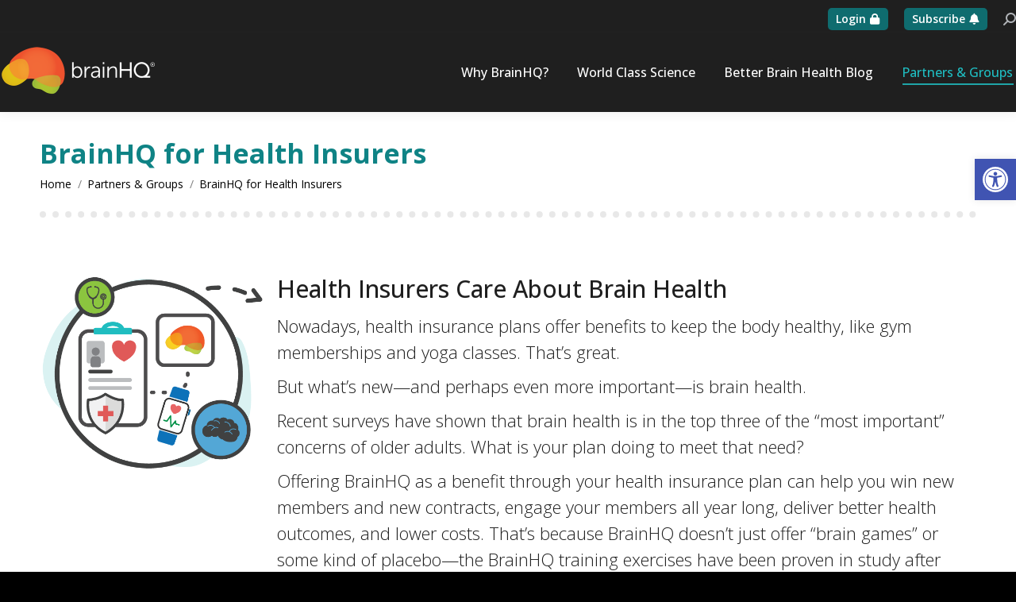

--- FILE ---
content_type: text/html; charset=UTF-8
request_url: https://www.brainhq.com/partners/brainhq-for-health-insurers/
body_size: 28637
content:
<!DOCTYPE html>
<!--[if !(IE 6) | !(IE 7) | !(IE 8)  ]><!-->
<html lang="en-US" class="no-js">
<!--<![endif]-->
<head>
	<meta charset="UTF-8" />
				<meta name="viewport" content="width=device-width, initial-scale=1, maximum-scale=1, user-scalable=0"/>
			<meta name="theme-color" content="#1fbcc0"/>	<link rel="profile" href="https://gmpg.org/xfn/11" />
	<meta name='robots' content='index, follow, max-image-preview:large, max-snippet:-1, max-video-preview:-1' />
	<style>img:is([sizes="auto" i], [sizes^="auto," i]) { contain-intrinsic-size: 3000px 1500px }</style>
	
	<!-- This site is optimized with the Yoast SEO Premium plugin v26.0 (Yoast SEO v26.0) - https://yoast.com/wordpress/plugins/seo/ -->
	<title>BrainHQ for Health Insurers - BrainHQ</title>
	<link rel="canonical" href="https://www.brainhq.com/partners/brainhq-for-health-insurers/" />
	<meta property="og:locale" content="en_US" />
	<meta property="og:type" content="article" />
	<meta property="og:title" content="BrainHQ for Health Insurers" />
	<meta property="og:url" content="https://www.brainhq.com/partners/brainhq-for-health-insurers/" />
	<meta property="og:site_name" content="BrainHQ" />
	<meta property="article:publisher" content="https://www.facebook.com/Brainhq/" />
	<meta property="article:modified_time" content="2025-07-22T19:09:12+00:00" />
	<meta property="og:image" content="https://www.brainhq.com/wp-content/uploads/2023/11/BrainHQ-share.jpg" />
	<meta property="og:image:width" content="1200" />
	<meta property="og:image:height" content="633" />
	<meta property="og:image:type" content="image/jpeg" />
	<meta name="twitter:card" content="summary_large_image" />
	<meta name="twitter:site" content="@brainhq" />
	<meta name="twitter:label1" content="Est. reading time" />
	<meta name="twitter:data1" content="4 minutes" />
	<script type="application/ld+json" class="yoast-schema-graph">{"@context":"https://schema.org","@graph":[{"@type":"WebPage","@id":"https://www.brainhq.com/partners/brainhq-for-health-insurers/","url":"https://www.brainhq.com/partners/brainhq-for-health-insurers/","name":"BrainHQ for Health Insurers - BrainHQ","isPartOf":{"@id":"https://www.brainhq.com/#website"},"datePublished":"2023-10-21T17:26:52+00:00","dateModified":"2025-07-22T19:09:12+00:00","breadcrumb":{"@id":"https://www.brainhq.com/partners/brainhq-for-health-insurers/#breadcrumb"},"inLanguage":"en-US","potentialAction":[{"@type":"ReadAction","target":["https://www.brainhq.com/partners/brainhq-for-health-insurers/"]}]},{"@type":"BreadcrumbList","@id":"https://www.brainhq.com/partners/brainhq-for-health-insurers/#breadcrumb","itemListElement":[{"@type":"ListItem","position":1,"name":"Home","item":"https://www.brainhq.com/"},{"@type":"ListItem","position":2,"name":"Partners &#038; Groups","item":"https://www.brainhq.com/partners/"},{"@type":"ListItem","position":3,"name":"BrainHQ for Health Insurers"}]},{"@type":"WebSite","@id":"https://www.brainhq.com/#website","url":"https://www.brainhq.com/","name":"BrainHQ","description":"","publisher":{"@id":"https://www.brainhq.com/#organization"},"potentialAction":[{"@type":"SearchAction","target":{"@type":"EntryPoint","urlTemplate":"https://www.brainhq.com/?s={search_term_string}"},"query-input":{"@type":"PropertyValueSpecification","valueRequired":true,"valueName":"search_term_string"}}],"inLanguage":"en-US"},{"@type":"Organization","@id":"https://www.brainhq.com/#organization","name":"BrainHQ","url":"https://www.brainhq.com/","logo":{"@type":"ImageObject","inLanguage":"en-US","@id":"https://www.brainhq.com/#/schema/logo/image/","url":"https://www.brainhq.com/wp-content/uploads/2023/11/BrainHQ-share.jpg","contentUrl":"https://www.brainhq.com/wp-content/uploads/2023/11/BrainHQ-share.jpg","width":1200,"height":633,"caption":"BrainHQ"},"image":{"@id":"https://www.brainhq.com/#/schema/logo/image/"},"sameAs":["https://www.facebook.com/Brainhq/","https://x.com/brainhq","https://www.youtube.com/@brainhq","https://pinterest.com/brainhq","https://spoutible.com/brainhq","https://vimeo.com/brainhq"]}]}</script>
	<!-- / Yoast SEO Premium plugin. -->


<link rel='dns-prefetch' href='//www.brainhq.com' />
<link rel='dns-prefetch' href='//cdnjs.cloudflare.com' />
<link rel='dns-prefetch' href='//fonts.googleapis.com' />
<link rel="alternate" type="application/rss+xml" title="BrainHQ &raquo; Feed" href="https://www.brainhq.com/feed/" />
<link rel="alternate" type="application/rss+xml" title="BrainHQ &raquo; Comments Feed" href="https://www.brainhq.com/comments/feed/" />
<script>
window._wpemojiSettings = {"baseUrl":"https:\/\/s.w.org\/images\/core\/emoji\/16.0.1\/72x72\/","ext":".png","svgUrl":"https:\/\/s.w.org\/images\/core\/emoji\/16.0.1\/svg\/","svgExt":".svg","source":{"concatemoji":"https:\/\/www.brainhq.com\/wp-includes\/js\/wp-emoji-release.min.js"}};
/*! This file is auto-generated */
!function(s,n){var o,i,e;function c(e){try{var t={supportTests:e,timestamp:(new Date).valueOf()};sessionStorage.setItem(o,JSON.stringify(t))}catch(e){}}function p(e,t,n){e.clearRect(0,0,e.canvas.width,e.canvas.height),e.fillText(t,0,0);var t=new Uint32Array(e.getImageData(0,0,e.canvas.width,e.canvas.height).data),a=(e.clearRect(0,0,e.canvas.width,e.canvas.height),e.fillText(n,0,0),new Uint32Array(e.getImageData(0,0,e.canvas.width,e.canvas.height).data));return t.every(function(e,t){return e===a[t]})}function u(e,t){e.clearRect(0,0,e.canvas.width,e.canvas.height),e.fillText(t,0,0);for(var n=e.getImageData(16,16,1,1),a=0;a<n.data.length;a++)if(0!==n.data[a])return!1;return!0}function f(e,t,n,a){switch(t){case"flag":return n(e,"\ud83c\udff3\ufe0f\u200d\u26a7\ufe0f","\ud83c\udff3\ufe0f\u200b\u26a7\ufe0f")?!1:!n(e,"\ud83c\udde8\ud83c\uddf6","\ud83c\udde8\u200b\ud83c\uddf6")&&!n(e,"\ud83c\udff4\udb40\udc67\udb40\udc62\udb40\udc65\udb40\udc6e\udb40\udc67\udb40\udc7f","\ud83c\udff4\u200b\udb40\udc67\u200b\udb40\udc62\u200b\udb40\udc65\u200b\udb40\udc6e\u200b\udb40\udc67\u200b\udb40\udc7f");case"emoji":return!a(e,"\ud83e\udedf")}return!1}function g(e,t,n,a){var r="undefined"!=typeof WorkerGlobalScope&&self instanceof WorkerGlobalScope?new OffscreenCanvas(300,150):s.createElement("canvas"),o=r.getContext("2d",{willReadFrequently:!0}),i=(o.textBaseline="top",o.font="600 32px Arial",{});return e.forEach(function(e){i[e]=t(o,e,n,a)}),i}function t(e){var t=s.createElement("script");t.src=e,t.defer=!0,s.head.appendChild(t)}"undefined"!=typeof Promise&&(o="wpEmojiSettingsSupports",i=["flag","emoji"],n.supports={everything:!0,everythingExceptFlag:!0},e=new Promise(function(e){s.addEventListener("DOMContentLoaded",e,{once:!0})}),new Promise(function(t){var n=function(){try{var e=JSON.parse(sessionStorage.getItem(o));if("object"==typeof e&&"number"==typeof e.timestamp&&(new Date).valueOf()<e.timestamp+604800&&"object"==typeof e.supportTests)return e.supportTests}catch(e){}return null}();if(!n){if("undefined"!=typeof Worker&&"undefined"!=typeof OffscreenCanvas&&"undefined"!=typeof URL&&URL.createObjectURL&&"undefined"!=typeof Blob)try{var e="postMessage("+g.toString()+"("+[JSON.stringify(i),f.toString(),p.toString(),u.toString()].join(",")+"));",a=new Blob([e],{type:"text/javascript"}),r=new Worker(URL.createObjectURL(a),{name:"wpTestEmojiSupports"});return void(r.onmessage=function(e){c(n=e.data),r.terminate(),t(n)})}catch(e){}c(n=g(i,f,p,u))}t(n)}).then(function(e){for(var t in e)n.supports[t]=e[t],n.supports.everything=n.supports.everything&&n.supports[t],"flag"!==t&&(n.supports.everythingExceptFlag=n.supports.everythingExceptFlag&&n.supports[t]);n.supports.everythingExceptFlag=n.supports.everythingExceptFlag&&!n.supports.flag,n.DOMReady=!1,n.readyCallback=function(){n.DOMReady=!0}}).then(function(){return e}).then(function(){var e;n.supports.everything||(n.readyCallback(),(e=n.source||{}).concatemoji?t(e.concatemoji):e.wpemoji&&e.twemoji&&(t(e.twemoji),t(e.wpemoji)))}))}((window,document),window._wpemojiSettings);
</script>
<style id='wp-emoji-styles-inline-css'>

	img.wp-smiley, img.emoji {
		display: inline !important;
		border: none !important;
		box-shadow: none !important;
		height: 1em !important;
		width: 1em !important;
		margin: 0 0.07em !important;
		vertical-align: -0.1em !important;
		background: none !important;
		padding: 0 !important;
	}
</style>
<link rel='stylesheet' id='wpzoom-social-icons-block-style-css' href='https://www.brainhq.com/wp-content/plugins/social-icons-widget-by-wpzoom/block/dist/style-wpzoom-social-icons.css' media='all' />
<link rel='stylesheet' id='wbg-selectize-css' href='https://www.brainhq.com/wp-content/plugins/wp-books-gallery-premium/assets/css/selectize.bootstrap3.min.css' media='' />
<link rel='stylesheet' id='wbg-font-awesome-css' href='https://www.brainhq.com/wp-content/plugins/wp-books-gallery-premium/assets/css/fontawesome/css/all.min.css' media='' />
<link rel='stylesheet' id='wbg-izi-modal-css' href='https://www.brainhq.com/wp-content/plugins/wp-books-gallery-premium/assets/css/iziModal.min.css' media='' />
<link rel='stylesheet' id='wbg-slick-css' href='https://www.brainhq.com/wp-content/plugins/wp-books-gallery-premium/assets/css/slick.css' media='' />
<link rel='stylesheet' id='wbg-slick-theme-css' href='https://www.brainhq.com/wp-content/plugins/wp-books-gallery-premium/assets/css/slick-theme.css' media='' />
<link rel='stylesheet' id='wbg-front-css' href='https://www.brainhq.com/wp-content/plugins/wp-books-gallery-premium/assets/css/wbg-front.css' media='' />
<link rel='stylesheet' id='wpos-magnific-style-css' href='https://www.brainhq.com/wp-content/plugins/album-and-image-gallery-plus-lightbox-pro/assets/css/magnific-popup.css' media='all' />
<link rel='stylesheet' id='wpos-ilightbox-style-css' href='https://www.brainhq.com/wp-content/plugins/album-and-image-gallery-plus-lightbox-pro/assets/css/lightbox.css' media='all' />
<link rel='stylesheet' id='wpos-slick-style-css' href='https://www.brainhq.com/wp-content/plugins/album-and-image-gallery-plus-lightbox-pro/assets/css/slick.css' media='all' />
<link rel='stylesheet' id='aigpl-pro-public-css-css' href='https://www.brainhq.com/wp-content/plugins/album-and-image-gallery-plus-lightbox-pro/assets/css/aigpl-pro-public.min.css' media='all' />
<link rel='stylesheet' id='wpspw-pro-public-style-css' href='https://www.brainhq.com/wp-content/plugins/blog-designer-for-post-and-widget-pro/assets/css/wpspw-pro-public.min.css' media='all' />
<link rel='stylesheet' id='go-pricing-styles-css' href='https://www.brainhq.com/wp-content/plugins/go_pricing/assets/css/go_pricing_styles.css' media='all' />
<link rel='stylesheet' id='sr7css-css' href='//www.brainhq.com/wp-content/plugins/revslider/public/css/sr7.css' media='all' />
<link rel='stylesheet' id='wp-vgp-public-style-css' href='https://www.brainhq.com/wp-content/plugins/videogallery-plus-player-pro/assets/css/wp-vgp-public.min.css' media='all' />
<link rel='stylesheet' id='wow-modal-windows-pro-css' href='https://www.brainhq.com/wp-content/plugins/wow-modal-windows-pro/public/assets/css/modal-min.css' media='all' />
<link rel='stylesheet' id='wp-faqp-public-style-css' href='https://www.brainhq.com/wp-content/plugins/wp-faq-pro/assets/css/wp-faqp-public.min.css' media='all' />
<link rel='stylesheet' id='wp-fcasp-public-style-css' href='https://www.brainhq.com/wp-content/plugins/wp-featured-content-and-slider-pro/assets/css/wp-fcasp-public.min.css' media='all' />
<link rel='stylesheet' id='wpos-animate-style-css' href='https://www.brainhq.com/wp-content/plugins/wp-logo-showcase-responsive-slider-pro/assets/css/animate.min.css' media='all' />
<link rel='stylesheet' id='wpls-pro-public-style-css' href='https://www.brainhq.com/wp-content/plugins/wp-logo-showcase-responsive-slider-pro/assets/css/wpls-pro-public.min.css' media='all' />
<link rel='stylesheet' id='wpos-font-awesome-css' href='https://www.brainhq.com/wp-content/plugins/wp-team-showcase-and-slider-pro/assets/css/font-awesome.min.css' media='all' />
<link rel='stylesheet' id='wp-tsasp-public-css-css' href='https://www.brainhq.com/wp-content/plugins/wp-team-showcase-and-slider-pro/assets/css/wp-tsasp-public.min.css' media='all' />
<link rel='stylesheet' id='pojo-a11y-css' href='https://www.brainhq.com/wp-content/plugins/pojo-accessibility/modules/legacy/assets/css/style.min.css' media='all' />
<link rel='stylesheet' id='ea11y-skip-link-css' href='https://www.brainhq.com/wp-content/plugins/pojo-accessibility/assets/build/skip-link.css' media='all' />
<link rel='stylesheet' id='the7-font-css' href='https://www.brainhq.com/wp-content/themes/dt-the7/fonts/icomoon-the7-font/icomoon-the7-font.min.css' media='all' />
<link rel='stylesheet' id='the7-awesome-fonts-css' href='https://www.brainhq.com/wp-content/themes/dt-the7/fonts/FontAwesome/css/all.min.css' media='all' />
<link rel='stylesheet' id='wpzoom-social-icons-socicon-css' href='https://www.brainhq.com/wp-content/plugins/social-icons-widget-by-wpzoom/assets/css/wpzoom-socicon.css' media='all' />
<link rel='stylesheet' id='wpzoom-social-icons-genericons-css' href='https://www.brainhq.com/wp-content/plugins/social-icons-widget-by-wpzoom/assets/css/genericons.css' media='all' />
<link rel='stylesheet' id='wpzoom-social-icons-academicons-css' href='https://www.brainhq.com/wp-content/plugins/social-icons-widget-by-wpzoom/assets/css/academicons.min.css' media='all' />
<link rel='stylesheet' id='wpzoom-social-icons-font-awesome-3-css' href='https://www.brainhq.com/wp-content/plugins/social-icons-widget-by-wpzoom/assets/css/font-awesome-3.min.css' media='all' />
<link rel='stylesheet' id='dashicons-css' href='https://www.brainhq.com/wp-includes/css/dashicons.min.css' media='all' />
<link rel='stylesheet' id='wpzoom-social-icons-styles-css' href='https://www.brainhq.com/wp-content/plugins/social-icons-widget-by-wpzoom/assets/css/wpzoom-social-icons-styles.css' media='all' />
<link rel='stylesheet' id='js_composer_front-css' href='//www.brainhq.com/wp-content/uploads/js_composer/js_composer_front_custom.css' media='all' />
<link rel='stylesheet' id='dt-web-fonts-css' href='https://fonts.googleapis.com/css?family=Roboto:400,500,600,700%7COpen+Sans:300,400,400italic,500,600,600normal,700%7CMontserrat:400,600,700' media='all' />
<link rel='stylesheet' id='dt-main-css' href='https://www.brainhq.com/wp-content/themes/dt-the7/css/main.min.css' media='all' />
<style id='dt-main-inline-css'>
body #load {
  display: block;
  height: 100%;
  overflow: hidden;
  position: fixed;
  width: 100%;
  z-index: 9901;
  opacity: 1;
  visibility: visible;
  transition: all .35s ease-out;
}
.load-wrap {
  width: 100%;
  height: 100%;
  background-position: center center;
  background-repeat: no-repeat;
  text-align: center;
  display: -ms-flexbox;
  display: -ms-flex;
  display: flex;
  -ms-align-items: center;
  -ms-flex-align: center;
  align-items: center;
  -ms-flex-flow: column wrap;
  flex-flow: column wrap;
  -ms-flex-pack: center;
  -ms-justify-content: center;
  justify-content: center;
}
.load-wrap > svg {
  position: absolute;
  top: 50%;
  left: 50%;
  transform: translate(-50%,-50%);
}
#load {
  background: var(--the7-elementor-beautiful-loading-bg,#ffffff);
  --the7-beautiful-spinner-color2: var(--the7-beautiful-spinner-color,#1fbcc0);
}

</style>
<link rel='stylesheet' id='the7-custom-scrollbar-css' href='https://www.brainhq.com/wp-content/themes/dt-the7/lib/custom-scrollbar/custom-scrollbar.min.css' media='all' />
<link rel='stylesheet' id='the7-wpbakery-css' href='https://www.brainhq.com/wp-content/themes/dt-the7/css/wpbakery.min.css' media='all' />
<link rel='stylesheet' id='the7-css-vars-css' href='https://www.brainhq.com/wp-content/uploads/the7-css/css-vars.css' media='all' />
<link rel='stylesheet' id='dt-custom-css' href='https://www.brainhq.com/wp-content/uploads/the7-css/custom.css' media='all' />
<link rel='stylesheet' id='dt-media-css' href='https://www.brainhq.com/wp-content/uploads/the7-css/media.css' media='all' />
<link rel='stylesheet' id='the7-mega-menu-css' href='https://www.brainhq.com/wp-content/uploads/the7-css/mega-menu.css' media='all' />
<link rel='stylesheet' id='the7-elements-css' href='https://www.brainhq.com/wp-content/uploads/the7-css/post-type-dynamic.css' media='all' />
<link rel='stylesheet' id='style-css' href='https://www.brainhq.com/wp-content/themes/dt-the7-child/style.css' media='all' />
<link rel='preload' as='font'  id='wpzoom-social-icons-font-academicons-woff2-css' href='https://www.brainhq.com/wp-content/plugins/social-icons-widget-by-wpzoom/assets/font/academicons.woff2?v=1.9.2' type='font/woff2' crossorigin />
<link rel='preload' as='font'  id='wpzoom-social-icons-font-fontawesome-3-woff2-css' href='https://www.brainhq.com/wp-content/plugins/social-icons-widget-by-wpzoom/assets/font/fontawesome-webfont.woff2?v=4.7.0' type='font/woff2' crossorigin />
<link rel='preload' as='font'  id='wpzoom-social-icons-font-genericons-woff-css' href='https://www.brainhq.com/wp-content/plugins/social-icons-widget-by-wpzoom/assets/font/Genericons.woff' type='font/woff' crossorigin />
<link rel='preload' as='font'  id='wpzoom-social-icons-font-socicon-woff2-css' href='https://www.brainhq.com/wp-content/plugins/social-icons-widget-by-wpzoom/assets/font/socicon.woff2?v=4.5.1' type='font/woff2' crossorigin />
<link rel='stylesheet' id='zotpress.shortcode.min.css-css' href='https://www.brainhq.com/wp-content/plugins/zotpress/css/zotpress.shortcode.min.css' media='all' />
<script src="https://www.brainhq.com/wp-includes/js/jquery/jquery.min.js" id="jquery-core-js"></script>
<script src="https://www.brainhq.com/wp-includes/js/jquery/jquery-migrate.min.js" id="jquery-migrate-js"></script>
<script id="gw-tweenmax-js-before">
var oldGS=window.GreenSockGlobals,oldGSQueue=window._gsQueue,oldGSDefine=window._gsDefine;window._gsDefine=null;delete(window._gsDefine);var gwGS=window.GreenSockGlobals={};
</script>
<script src="https://cdnjs.cloudflare.com/ajax/libs/gsap/1.11.2/TweenMax.min.js" id="gw-tweenmax-js"></script>
<script id="gw-tweenmax-js-after">
try{window.GreenSockGlobals=null;window._gsQueue=null;window._gsDefine=null;delete(window.GreenSockGlobals);delete(window._gsQueue);delete(window._gsDefine);window.GreenSockGlobals=oldGS;window._gsQueue=oldGSQueue;window._gsDefine=oldGSDefine;}catch(e){}
</script>
<script src="//www.brainhq.com/wp-content/plugins/revslider/public/js/libs/tptools.js" id="tp-tools-js" async data-wp-strategy="async"></script>
<script src="//www.brainhq.com/wp-content/plugins/revslider/public/js/sr7.js" id="sr7-js" async data-wp-strategy="async"></script>
<script id="dt-above-fold-js-extra">
var dtLocal = {"themeUrl":"https:\/\/www.brainhq.com\/wp-content\/themes\/dt-the7","passText":"To view this protected post, enter the password below:","moreButtonText":{"loading":"Loading...","loadMore":"Load more"},"postID":"21650","ajaxurl":"https:\/\/www.brainhq.com\/wp-admin\/admin-ajax.php","REST":{"baseUrl":"https:\/\/www.brainhq.com\/wp-json\/the7\/v1","endpoints":{"sendMail":"\/send-mail"}},"contactMessages":{"required":"One or more fields have an error. Please check and try again.","terms":"Please accept the privacy policy.","fillTheCaptchaError":"Please, fill the captcha."},"captchaSiteKey":"","ajaxNonce":"7e895a3fa3","pageData":{"type":"page","template":"page","layout":null},"themeSettings":{"smoothScroll":"off","lazyLoading":false,"desktopHeader":{"height":100},"ToggleCaptionEnabled":"disabled","ToggleCaption":"Navigation","floatingHeader":{"showAfter":94,"showMenu":false,"height":100,"logo":{"showLogo":true,"html":"<img class=\" preload-me\" src=\"https:\/\/www.brainhq.com\/wp-content\/uploads\/2023\/10\/BHQ_logo_right_400.png\" srcset=\"https:\/\/www.brainhq.com\/wp-content\/uploads\/2023\/10\/BHQ_logo_right_400.png 400w\" width=\"200\" height=\"69\"   sizes=\"200px\" alt=\"BrainHQ\" \/>","url":"https:\/\/www.brainhq.com\/"}},"topLine":{"floatingTopLine":{"logo":{"showLogo":false,"html":""}}},"mobileHeader":{"firstSwitchPoint":992,"secondSwitchPoint":778,"firstSwitchPointHeight":100,"secondSwitchPointHeight":100,"mobileToggleCaptionEnabled":"disabled","mobileToggleCaption":"Menu"},"stickyMobileHeaderFirstSwitch":{"logo":{"html":"<img class=\" preload-me\" src=\"https:\/\/www.brainhq.com\/wp-content\/uploads\/2023\/10\/BHQ_logo_right_400.png\" srcset=\"https:\/\/www.brainhq.com\/wp-content\/uploads\/2023\/10\/BHQ_logo_right_400.png 400w\" width=\"200\" height=\"69\"   sizes=\"200px\" alt=\"BrainHQ\" \/>"}},"stickyMobileHeaderSecondSwitch":{"logo":{"html":"<img class=\" preload-me\" src=\"https:\/\/www.brainhq.com\/wp-content\/uploads\/2023\/10\/BHQ_logo_right_400.png\" srcset=\"https:\/\/www.brainhq.com\/wp-content\/uploads\/2023\/10\/BHQ_logo_right_400.png 400w\" width=\"200\" height=\"69\"   sizes=\"200px\" alt=\"BrainHQ\" \/>"}},"sidebar":{"switchPoint":992},"boxedWidth":"1280px"},"VCMobileScreenWidth":"768"};
var dtShare = {"shareButtonText":{"facebook":"Share on Facebook","twitter":"Share on X","pinterest":"Pin it","linkedin":"Share on Linkedin","whatsapp":"Share on Whatsapp"},"overlayOpacity":"85"};
</script>
<script src="https://www.brainhq.com/wp-content/themes/dt-the7/js/above-the-fold.min.js" id="dt-above-fold-js"></script>
<script id="whp3932front.js2964-js-extra">
var whp_local_data = {"add_url":"https:\/\/www.brainhq.com\/wp-admin\/post-new.php?post_type=event","ajaxurl":"https:\/\/www.brainhq.com\/wp-admin\/admin-ajax.php"};
</script>
<script src="https://www.brainhq.com/wp-content/plugins/wp-security-hardening/modules/js/front.js" id="whp3932front.js2964-js"></script>
<script></script><link rel="https://api.w.org/" href="https://www.brainhq.com/wp-json/" /><link rel="alternate" title="JSON" type="application/json" href="https://www.brainhq.com/wp-json/wp/v2/pages/21650" /><link rel="EditURI" type="application/rsd+xml" title="RSD" href="https://www.brainhq.com/xmlrpc.php?rsd" />

<link rel='shortlink' href='https://www.brainhq.com/?p=21650' />
<link rel="alternate" title="oEmbed (JSON)" type="application/json+oembed" href="https://www.brainhq.com/wp-json/oembed/1.0/embed?url=https%3A%2F%2Fwww.brainhq.com%2Fpartners%2Fbrainhq-for-health-insurers%2F" />
<link rel="alternate" title="oEmbed (XML)" type="text/xml+oembed" href="https://www.brainhq.com/wp-json/oembed/1.0/embed?url=https%3A%2F%2Fwww.brainhq.com%2Fpartners%2Fbrainhq-for-health-insurers%2F&#038;format=xml" />
<style type="text/css">
#pojo-a11y-toolbar .pojo-a11y-toolbar-toggle a{ background-color: #4054b2;	color: #ffffff;}
#pojo-a11y-toolbar .pojo-a11y-toolbar-overlay, #pojo-a11y-toolbar .pojo-a11y-toolbar-overlay ul.pojo-a11y-toolbar-items.pojo-a11y-links{ border-color: #4054b2;}
body.pojo-a11y-focusable a:focus{ outline-style: solid !important;	outline-width: 1px !important;	outline-color: #FF0000 !important;}
#pojo-a11y-toolbar{ top: 200px !important;}
#pojo-a11y-toolbar .pojo-a11y-toolbar-overlay{ background-color: #ffffff;}
#pojo-a11y-toolbar .pojo-a11y-toolbar-overlay ul.pojo-a11y-toolbar-items li.pojo-a11y-toolbar-item a, #pojo-a11y-toolbar .pojo-a11y-toolbar-overlay p.pojo-a11y-toolbar-title{ color: #333333;}
#pojo-a11y-toolbar .pojo-a11y-toolbar-overlay ul.pojo-a11y-toolbar-items li.pojo-a11y-toolbar-item a.active{ background-color: #4054b2;	color: #ffffff;}
@media (max-width: 767px) { #pojo-a11y-toolbar { top: 100px !important; } }</style><meta name="generator" content="Powered by WPBakery Page Builder - drag and drop page builder for WordPress."/>
<link rel="preconnect" href="https://fonts.googleapis.com">
<link rel="preconnect" href="https://fonts.gstatic.com/" crossorigin>
<style type="text/css">
.wpspw-post-title a, .wpspw-post-slider .wpspw-post-title a, .wpspw-list-main .wpspw-post-title a, .wpspw-gridbox-main .wpspw-post-title a, .wpspw-post-slider-widget .wpspw-post-title a, .wpspw-post-gridbox-slider .wpspw-post-title a, .wpspw-post-masonry .wpspw-post-title a{}.wpspw-post-categories a{}.wpspw-post-categories a:hover, .wpspw-post-categories a:focus{}.readmorebtn{}.readmorebtn:hover, .readmorebtn:focus{}
</style>
<script type="text/javascript" id="the7-loader-script">
document.addEventListener("DOMContentLoaded", function(event) {
	var load = document.getElementById("load");
	if(!load.classList.contains('loader-removed')){
		var removeLoading = setTimeout(function() {
			load.className += " loader-removed";
		}, 300);
	}
});
</script>
		<link rel="icon" href="https://www.brainhq.com/wp-content/uploads/2023/10/logo-500-circle-teal.png" type="image/png" sizes="32x32"/><script>
	window._tpt			??= {};
	window.SR7			??= {};
	_tpt.R				??= {};
	_tpt.R.fonts		??= {};
	_tpt.R.fonts.customFonts??= {};
	SR7.devMode			=  false;
	SR7.F 				??= {};
	SR7.G				??= {};
	SR7.LIB				??= {};
	SR7.E				??= {};
	SR7.E.gAddons		??= {};
	SR7.E.php 			??= {};
	SR7.E.nonce			= '157d548fe4';
	SR7.E.ajaxurl		= 'https://www.brainhq.com/wp-admin/admin-ajax.php';
	SR7.E.resturl		= 'https://www.brainhq.com/wp-json/';
	SR7.E.slug_path		= 'revslider/revslider.php';
	SR7.E.slug			= 'revslider';
	SR7.E.plugin_url	= 'https://www.brainhq.com/wp-content/plugins/revslider/';
	SR7.E.wp_plugin_url = 'https://www.brainhq.com/wp-content/plugins/';
	SR7.E.revision		= '6.7.37';
	SR7.E.fontBaseUrl	= '';
	SR7.G.breakPoints 	= [1240,1024,778,480];
	SR7.G.fSUVW 		= false;
	SR7.E.modules 		= ['module','page','slide','layer','draw','animate','srtools','canvas','defaults','carousel','navigation','media','modifiers','migration'];
	SR7.E.libs 			= ['WEBGL'];
	SR7.E.css 			= ['csslp','cssbtns','cssfilters','cssnav','cssmedia'];
	SR7.E.resources		= {};
	SR7.E.ytnc			= false;
	SR7.JSON			??= {};
/*! Slider Revolution 7.0 - Page Processor */
!function(){"use strict";window.SR7??={},window._tpt??={},SR7.version="Slider Revolution 6.7.16",_tpt.getMobileZoom=()=>_tpt.is_mobile?document.documentElement.clientWidth/window.innerWidth:1,_tpt.getWinDim=function(t){_tpt.screenHeightWithUrlBar??=window.innerHeight;let e=SR7.F?.modal?.visible&&SR7.M[SR7.F.module.getIdByAlias(SR7.F.modal.requested)];_tpt.scrollBar=window.innerWidth!==document.documentElement.clientWidth||e&&window.innerWidth!==e.c.module.clientWidth,_tpt.winW=_tpt.getMobileZoom()*window.innerWidth-(_tpt.scrollBar||"prepare"==t?_tpt.scrollBarW??_tpt.mesureScrollBar():0),_tpt.winH=_tpt.getMobileZoom()*window.innerHeight,_tpt.winWAll=document.documentElement.clientWidth},_tpt.getResponsiveLevel=function(t,e){return SR7.G.fSUVW?_tpt.closestGE(t,window.innerWidth):_tpt.closestGE(t,_tpt.winWAll)},_tpt.mesureScrollBar=function(){let t=document.createElement("div");return t.className="RSscrollbar-measure",t.style.width="100px",t.style.height="100px",t.style.overflow="scroll",t.style.position="absolute",t.style.top="-9999px",document.body.appendChild(t),_tpt.scrollBarW=t.offsetWidth-t.clientWidth,document.body.removeChild(t),_tpt.scrollBarW},_tpt.loadCSS=async function(t,e,s){return s?_tpt.R.fonts.required[e].status=1:(_tpt.R[e]??={},_tpt.R[e].status=1),new Promise(((i,n)=>{if(_tpt.isStylesheetLoaded(t))s?_tpt.R.fonts.required[e].status=2:_tpt.R[e].status=2,i();else{const o=document.createElement("link");o.rel="stylesheet";let l="text",r="css";o["type"]=l+"/"+r,o.href=t,o.onload=()=>{s?_tpt.R.fonts.required[e].status=2:_tpt.R[e].status=2,i()},o.onerror=()=>{s?_tpt.R.fonts.required[e].status=3:_tpt.R[e].status=3,n(new Error(`Failed to load CSS: ${t}`))},document.head.appendChild(o)}}))},_tpt.addContainer=function(t){const{tag:e="div",id:s,class:i,datas:n,textContent:o,iHTML:l}=t,r=document.createElement(e);if(s&&""!==s&&(r.id=s),i&&""!==i&&(r.className=i),n)for(const[t,e]of Object.entries(n))"style"==t?r.style.cssText=e:r.setAttribute(`data-${t}`,e);return o&&(r.textContent=o),l&&(r.innerHTML=l),r},_tpt.collector=function(){return{fragment:new DocumentFragment,add(t){var e=_tpt.addContainer(t);return this.fragment.appendChild(e),e},append(t){t.appendChild(this.fragment)}}},_tpt.isStylesheetLoaded=function(t){let e=t.split("?")[0];return Array.from(document.querySelectorAll('link[rel="stylesheet"], link[rel="preload"]')).some((t=>t.href.split("?")[0]===e))},_tpt.preloader={requests:new Map,preloaderTemplates:new Map,show:function(t,e){if(!e||!t)return;const{type:s,color:i}=e;if(s<0||"off"==s)return;const n=`preloader_${s}`;let o=this.preloaderTemplates.get(n);o||(o=this.build(s,i),this.preloaderTemplates.set(n,o)),this.requests.has(t)||this.requests.set(t,{count:0});const l=this.requests.get(t);clearTimeout(l.timer),l.count++,1===l.count&&(l.timer=setTimeout((()=>{l.preloaderClone=o.cloneNode(!0),l.anim&&l.anim.kill(),void 0!==_tpt.gsap?l.anim=_tpt.gsap.fromTo(l.preloaderClone,1,{opacity:0},{opacity:1}):l.preloaderClone.classList.add("sr7-fade-in"),t.appendChild(l.preloaderClone)}),150))},hide:function(t){if(!this.requests.has(t))return;const e=this.requests.get(t);e.count--,e.count<0&&(e.count=0),e.anim&&e.anim.kill(),0===e.count&&(clearTimeout(e.timer),e.preloaderClone&&(e.preloaderClone.classList.remove("sr7-fade-in"),e.anim=_tpt.gsap.to(e.preloaderClone,.3,{opacity:0,onComplete:function(){e.preloaderClone.remove()}})))},state:function(t){if(!this.requests.has(t))return!1;return this.requests.get(t).count>0},build:(t,e="#ffffff",s="")=>{if(t<0||"off"===t)return null;const i=parseInt(t);if(t="prlt"+i,isNaN(i))return null;if(_tpt.loadCSS(SR7.E.plugin_url+"public/css/preloaders/t"+i+".css","preloader_"+t),isNaN(i)||i<6){const n=`background-color:${e}`,o=1===i||2==i?n:"",l=3===i||4==i?n:"",r=_tpt.collector();["dot1","dot2","bounce1","bounce2","bounce3"].forEach((t=>r.add({tag:"div",class:t,datas:{style:l}})));const d=_tpt.addContainer({tag:"sr7-prl",class:`${t} ${s}`,datas:{style:o}});return r.append(d),d}{let n={};if(7===i){let t;e.startsWith("#")?(t=e.replace("#",""),t=`rgba(${parseInt(t.substring(0,2),16)}, ${parseInt(t.substring(2,4),16)}, ${parseInt(t.substring(4,6),16)}, `):e.startsWith("rgb")&&(t=e.slice(e.indexOf("(")+1,e.lastIndexOf(")")).split(",").map((t=>t.trim())),t=`rgba(${t[0]}, ${t[1]}, ${t[2]}, `),t&&(n.style=`border-top-color: ${t}0.65); border-bottom-color: ${t}0.15); border-left-color: ${t}0.65); border-right-color: ${t}0.15)`)}else 12===i&&(n.style=`background:${e}`);const o=[10,0,4,2,5,9,0,4,4,2][i-6],l=_tpt.collector(),r=l.add({tag:"div",class:"sr7-prl-inner",datas:n});Array.from({length:o}).forEach((()=>r.appendChild(l.add({tag:"span",datas:{style:`background:${e}`}}))));const d=_tpt.addContainer({tag:"sr7-prl",class:`${t} ${s}`});return l.append(d),d}}},SR7.preLoader={show:(t,e)=>{"off"!==(SR7.M[t]?.settings?.pLoader?.type??"off")&&_tpt.preloader.show(e||SR7.M[t].c.module,SR7.M[t]?.settings?.pLoader??{color:"#fff",type:10})},hide:(t,e)=>{"off"!==(SR7.M[t]?.settings?.pLoader?.type??"off")&&_tpt.preloader.hide(e||SR7.M[t].c.module)},state:(t,e)=>_tpt.preloader.state(e||SR7.M[t].c.module)},_tpt.prepareModuleHeight=function(t){window.SR7.M??={},window.SR7.M[t.id]??={},"ignore"==t.googleFont&&(SR7.E.ignoreGoogleFont=!0);let e=window.SR7.M[t.id];if(null==_tpt.scrollBarW&&_tpt.mesureScrollBar(),e.c??={},e.states??={},e.settings??={},e.settings.size??={},t.fixed&&(e.settings.fixed=!0),e.c.module=document.querySelector("sr7-module#"+t.id),e.c.adjuster=e.c.module.getElementsByTagName("sr7-adjuster")[0],e.c.content=e.c.module.getElementsByTagName("sr7-content")[0],"carousel"==t.type&&(e.c.carousel=e.c.content.getElementsByTagName("sr7-carousel")[0]),null==e.c.module||null==e.c.module)return;t.plType&&t.plColor&&(e.settings.pLoader={type:t.plType,color:t.plColor}),void 0===t.plType||"off"===t.plType||SR7.preLoader.state(t.id)&&SR7.preLoader.state(t.id,e.c.module)||SR7.preLoader.show(t.id,e.c.module),_tpt.winW||_tpt.getWinDim("prepare"),_tpt.getWinDim();let s=""+e.c.module.dataset?.modal;"modal"==s||"true"==s||"undefined"!==s&&"false"!==s||(e.settings.size.fullWidth=t.size.fullWidth,e.LEV??=_tpt.getResponsiveLevel(window.SR7.G.breakPoints,t.id),t.vpt=_tpt.fillArray(t.vpt,5),e.settings.vPort=t.vpt[e.LEV],void 0!==t.el&&"720"==t.el[4]&&t.gh[4]!==t.el[4]&&"960"==t.el[3]&&t.gh[3]!==t.el[3]&&"768"==t.el[2]&&t.gh[2]!==t.el[2]&&delete t.el,e.settings.size.height=null==t.el||null==t.el[e.LEV]||0==t.el[e.LEV]||"auto"==t.el[e.LEV]?_tpt.fillArray(t.gh,5,-1):_tpt.fillArray(t.el,5,-1),e.settings.size.width=_tpt.fillArray(t.gw,5,-1),e.settings.size.minHeight=_tpt.fillArray(t.mh??[0],5,-1),e.cacheSize={fullWidth:e.settings.size?.fullWidth,fullHeight:e.settings.size?.fullHeight},void 0!==t.off&&(t.off?.t&&(e.settings.size.m??={})&&(e.settings.size.m.t=t.off.t),t.off?.b&&(e.settings.size.m??={})&&(e.settings.size.m.b=t.off.b),t.off?.l&&(e.settings.size.p??={})&&(e.settings.size.p.l=t.off.l),t.off?.r&&(e.settings.size.p??={})&&(e.settings.size.p.r=t.off.r),e.offsetPrepared=!0),_tpt.updatePMHeight(t.id,t,!0))},_tpt.updatePMHeight=(t,e,s)=>{let i=SR7.M[t];var n=i.settings.size.fullWidth?_tpt.winW:i.c.module.parentNode.offsetWidth;n=0===n||isNaN(n)?_tpt.winW:n;let o=i.settings.size.width[i.LEV]||i.settings.size.width[i.LEV++]||i.settings.size.width[i.LEV--]||n,l=i.settings.size.height[i.LEV]||i.settings.size.height[i.LEV++]||i.settings.size.height[i.LEV--]||0,r=i.settings.size.minHeight[i.LEV]||i.settings.size.minHeight[i.LEV++]||i.settings.size.minHeight[i.LEV--]||0;if(l="auto"==l?0:l,l=parseInt(l),"carousel"!==e.type&&(n-=parseInt(e.onw??0)||0),i.MP=!i.settings.size.fullWidth&&n<o||_tpt.winW<o?Math.min(1,n/o):1,e.size.fullScreen||e.size.fullHeight){let t=parseInt(e.fho)||0,s=(""+e.fho).indexOf("%")>-1;e.newh=_tpt.winH-(s?_tpt.winH*t/100:t)}else e.newh=i.MP*Math.max(l,r);if(e.newh+=(parseInt(e.onh??0)||0)+(parseInt(e.carousel?.pt)||0)+(parseInt(e.carousel?.pb)||0),void 0!==e.slideduration&&(e.newh=Math.max(e.newh,parseInt(e.slideduration)/3)),e.shdw&&_tpt.buildShadow(e.id,e),i.c.adjuster.style.height=e.newh+"px",i.c.module.style.height=e.newh+"px",i.c.content.style.height=e.newh+"px",i.states.heightPrepared=!0,i.dims??={},i.dims.moduleRect=i.c.module.getBoundingClientRect(),i.c.content.style.left="-"+i.dims.moduleRect.left+"px",!i.settings.size.fullWidth)return s&&requestAnimationFrame((()=>{n!==i.c.module.parentNode.offsetWidth&&_tpt.updatePMHeight(e.id,e)})),void _tpt.bgStyle(e.id,e,window.innerWidth==_tpt.winW,!0);_tpt.bgStyle(e.id,e,window.innerWidth==_tpt.winW,!0),requestAnimationFrame((function(){s&&requestAnimationFrame((()=>{n!==i.c.module.parentNode.offsetWidth&&_tpt.updatePMHeight(e.id,e)}))})),i.earlyResizerFunction||(i.earlyResizerFunction=function(){requestAnimationFrame((function(){_tpt.getWinDim(),_tpt.moduleDefaults(e.id,e),_tpt.updateSlideBg(t,!0)}))},window.addEventListener("resize",i.earlyResizerFunction))},_tpt.buildShadow=function(t,e){let s=SR7.M[t];null==s.c.shadow&&(s.c.shadow=document.createElement("sr7-module-shadow"),s.c.shadow.classList.add("sr7-shdw-"+e.shdw),s.c.content.appendChild(s.c.shadow))},_tpt.bgStyle=async(t,e,s,i,n)=>{const o=SR7.M[t];if((e=e??o.settings).fixed&&!o.c.module.classList.contains("sr7-top-fixed")&&(o.c.module.classList.add("sr7-top-fixed"),o.c.module.style.position="fixed",o.c.module.style.width="100%",o.c.module.style.top="0px",o.c.module.style.left="0px",o.c.module.style.pointerEvents="none",o.c.module.style.zIndex=5e3,o.c.content.style.pointerEvents="none"),null==o.c.bgcanvas){let t=document.createElement("sr7-module-bg"),l=!1;if("string"==typeof e?.bg?.color&&e?.bg?.color.includes("{"))if(_tpt.gradient&&_tpt.gsap)e.bg.color=_tpt.gradient.convert(e.bg.color);else try{let t=JSON.parse(e.bg.color);(t?.orig||t?.string)&&(e.bg.color=JSON.parse(e.bg.color))}catch(t){return}let r="string"==typeof e?.bg?.color?e?.bg?.color||"transparent":e?.bg?.color?.string??e?.bg?.color?.orig??e?.bg?.color?.color??"transparent";if(t.style["background"+(String(r).includes("grad")?"":"Color")]=r,("transparent"!==r||n)&&(l=!0),o.offsetPrepared&&(t.style.visibility="hidden"),e?.bg?.image?.src&&(t.style.backgroundImage=`url(${e?.bg?.image.src})`,t.style.backgroundSize=""==(e.bg.image?.size??"")?"cover":e.bg.image.size,t.style.backgroundPosition=e.bg.image.position,t.style.backgroundRepeat=""==e.bg.image.repeat||null==e.bg.image.repeat?"no-repeat":e.bg.image.repeat,l=!0),!l)return;o.c.bgcanvas=t,e.size.fullWidth?t.style.width=_tpt.winW-(s&&_tpt.winH<document.body.offsetHeight?_tpt.scrollBarW:0)+"px":i&&(t.style.width=o.c.module.offsetWidth+"px"),e.sbt?.use?o.c.content.appendChild(o.c.bgcanvas):o.c.module.appendChild(o.c.bgcanvas)}o.c.bgcanvas.style.height=void 0!==e.newh?e.newh+"px":("carousel"==e.type?o.dims.module.h:o.dims.content.h)+"px",o.c.bgcanvas.style.left=!s&&e.sbt?.use||o.c.bgcanvas.closest("SR7-CONTENT")?"0px":"-"+(o?.dims?.moduleRect?.left??0)+"px"},_tpt.updateSlideBg=function(t,e){const s=SR7.M[t];let i=s.settings;s?.c?.bgcanvas&&(i.size.fullWidth?s.c.bgcanvas.style.width=_tpt.winW-(e&&_tpt.winH<document.body.offsetHeight?_tpt.scrollBarW:0)+"px":preparing&&(s.c.bgcanvas.style.width=s.c.module.offsetWidth+"px"))},_tpt.moduleDefaults=(t,e)=>{let s=SR7.M[t];null!=s&&null!=s.c&&null!=s.c.module&&(s.dims??={},s.dims.moduleRect=s.c.module.getBoundingClientRect(),s.c.content.style.left="-"+s.dims.moduleRect.left+"px",s.c.content.style.width=_tpt.winW-_tpt.scrollBarW+"px","carousel"==e.type&&(s.c.module.style.overflow="visible"),_tpt.bgStyle(t,e,window.innerWidth==_tpt.winW))},_tpt.getOffset=t=>{var e=t.getBoundingClientRect(),s=window.pageXOffset||document.documentElement.scrollLeft,i=window.pageYOffset||document.documentElement.scrollTop;return{top:e.top+i,left:e.left+s}},_tpt.fillArray=function(t,e){let s,i;t=Array.isArray(t)?t:[t];let n=Array(e),o=t.length;for(i=0;i<t.length;i++)n[i+(e-o)]=t[i],null==s&&"#"!==t[i]&&(s=t[i]);for(let t=0;t<e;t++)void 0!==n[t]&&"#"!=n[t]||(n[t]=s),s=n[t];return n},_tpt.closestGE=function(t,e){let s=Number.MAX_VALUE,i=-1;for(let n=0;n<t.length;n++)t[n]-1>=e&&t[n]-1-e<s&&(s=t[n]-1-e,i=n);return++i}}();</script>
<style type="text/css" data-type="vc_shortcodes-custom-css">.vc_custom_1697909210342{background-color: #1f1f1f !important;}.vc_custom_1697735691909{background-color: #efefef !important;}.vc_custom_1697735903670{background-color: #efefef !important;}.vc_custom_1697910132073{background-color: #efefef !important;}</style><noscript><style> .wpb_animate_when_almost_visible { opacity: 1; }</style></noscript><!-- Start cookieyes banner -->
<script id="cookieyes" type="text/javascript" src="https://cdn-cookieyes.com/client_data/408c5b3fafb28f6a96f96e2e/script.js"></script>
<!-- End cookieyes banner --> 

<script data-cookieyes="cookieyes-analytics" async src="//static.getclicky.com/100728569.js"></script>

<script async data-cookieyes="cookieyes-analytics" src="https://b-h-q-prod.s3.amazonaws.com/release/v3/app/xdt.js"></script>

<!-- Google tag (gtag.js) -->
<script async data-cookieyes="cookieyes-analytics" src="https://www.googletagmanager.com/gtag/js?id=G-GQYH24SXVR"></script>
<script>
  window.dataLayer = window.dataLayer || [];
  function gtag(){dataLayer.push(arguments);}
  gtag('js', new Date());

  gtag('config', 'G-GQYH24SXVR');
</script></head>
<body id="the7-body" class="wp-singular page-template-default page page-id-21650 page-child parent-pageid-21531 wp-embed-responsive wp-theme-dt-the7 wp-child-theme-dt-the7-child the7-core-ver-2.7.12 dt-responsive-on right-mobile-menu-close-icon ouside-menu-close-icon mobile-hamburger-close-bg-enable mobile-hamburger-close-bg-hover-enable  fade-medium-mobile-menu-close-icon fade-medium-menu-close-icon srcset-enabled btn-flat custom-btn-color custom-btn-hover-color floating-top-bar sticky-mobile-header top-header first-switch-logo-left first-switch-menu-right second-switch-logo-left second-switch-menu-right right-mobile-menu layzr-loading-on popup-message-style the7-ver-12.9.1 dt-fa-compatibility wpb-js-composer js-comp-ver-8.6.1 vc_responsive">
		<script>
			const onSkipLinkClick = () => {
				const htmlElement = document.querySelector('html');

				htmlElement.style['scroll-behavior'] = 'smooth';

				setTimeout( () => htmlElement.style['scroll-behavior'] = null, 1000 );
			}
			document.addEventListener("DOMContentLoaded", () => {
				if (!document.querySelector('#content')) {
					document.querySelector('.ea11y-skip-to-content-link').remove();
				}
			});
		</script>
		<nav aria-label="Skip to content navigation">
			<a class="ea11y-skip-to-content-link"
				href="#content"
				tabindex="1"
				onclick="onSkipLinkClick()"
			>
				Skip to content
				<svg width="24" height="24" viewBox="0 0 24 24" fill="none" role="presentation">
					<path d="M18 6V12C18 12.7956 17.6839 13.5587 17.1213 14.1213C16.5587 14.6839 15.7956 15 15 15H5M5 15L9 11M5 15L9 19"
								stroke="black"
								stroke-width="1.5"
								stroke-linecap="round"
								stroke-linejoin="round"
					/>
				</svg>
			</a>
			<div class="ea11y-skip-to-content-backdrop"></div>
		</nav>

		<!-- The7 12.9.1 -->
<div id="load" class="spinner-loader">
	<div class="load-wrap"><style type="text/css">
    [class*="the7-spinner-animate-"]{
        animation: spinner-animation 1s cubic-bezier(1,1,1,1) infinite;
        x:46.5px;
        y:40px;
        width:7px;
        height:20px;
        fill:var(--the7-beautiful-spinner-color2);
        opacity: 0.2;
    }
    .the7-spinner-animate-2{
        animation-delay: 0.083s;
    }
    .the7-spinner-animate-3{
        animation-delay: 0.166s;
    }
    .the7-spinner-animate-4{
         animation-delay: 0.25s;
    }
    .the7-spinner-animate-5{
         animation-delay: 0.33s;
    }
    .the7-spinner-animate-6{
         animation-delay: 0.416s;
    }
    .the7-spinner-animate-7{
         animation-delay: 0.5s;
    }
    .the7-spinner-animate-8{
         animation-delay: 0.58s;
    }
    .the7-spinner-animate-9{
         animation-delay: 0.666s;
    }
    .the7-spinner-animate-10{
         animation-delay: 0.75s;
    }
    .the7-spinner-animate-11{
        animation-delay: 0.83s;
    }
    .the7-spinner-animate-12{
        animation-delay: 0.916s;
    }
    @keyframes spinner-animation{
        from {
            opacity: 1;
        }
        to{
            opacity: 0;
        }
    }
</style>
<svg width="75px" height="75px" xmlns="http://www.w3.org/2000/svg" viewBox="0 0 100 100" preserveAspectRatio="xMidYMid">
	<rect class="the7-spinner-animate-1" rx="5" ry="5" transform="rotate(0 50 50) translate(0 -30)"></rect>
	<rect class="the7-spinner-animate-2" rx="5" ry="5" transform="rotate(30 50 50) translate(0 -30)"></rect>
	<rect class="the7-spinner-animate-3" rx="5" ry="5" transform="rotate(60 50 50) translate(0 -30)"></rect>
	<rect class="the7-spinner-animate-4" rx="5" ry="5" transform="rotate(90 50 50) translate(0 -30)"></rect>
	<rect class="the7-spinner-animate-5" rx="5" ry="5" transform="rotate(120 50 50) translate(0 -30)"></rect>
	<rect class="the7-spinner-animate-6" rx="5" ry="5" transform="rotate(150 50 50) translate(0 -30)"></rect>
	<rect class="the7-spinner-animate-7" rx="5" ry="5" transform="rotate(180 50 50) translate(0 -30)"></rect>
	<rect class="the7-spinner-animate-8" rx="5" ry="5" transform="rotate(210 50 50) translate(0 -30)"></rect>
	<rect class="the7-spinner-animate-9" rx="5" ry="5" transform="rotate(240 50 50) translate(0 -30)"></rect>
	<rect class="the7-spinner-animate-10" rx="5" ry="5" transform="rotate(270 50 50) translate(0 -30)"></rect>
	<rect class="the7-spinner-animate-11" rx="5" ry="5" transform="rotate(300 50 50) translate(0 -30)"></rect>
	<rect class="the7-spinner-animate-12" rx="5" ry="5" transform="rotate(330 50 50) translate(0 -30)"></rect>
</svg></div>
</div>
<div id="page" >
	<a class="skip-link screen-reader-text" href="#content">Skip to content</a>

<div class="masthead inline-header right widgets full-height shadow-decoration shadow-mobile-header-decoration small-mobile-menu-icon dt-parent-menu-clickable show-sub-menu-on-hover" >

	<div class="top-bar full-width-line top-bar-line-hide">
	<div class="top-bar-bg" ></div>
	<div class="mini-widgets left-widgets"></div><div class="right-widgets mini-widgets"><a href="/#login" class="microwidget-btn mini-button header-elements-button-1 show-on-desktop near-logo-first-switch in-menu-second-switch microwidget-btn-bg-on microwidget-btn-hover-bg-on disable-animation-bg border-on hover-border-off btn-icon-align-right" ><span>Login</span><i class="fas fa-lock"></i></a><a href="/#purchase" class="microwidget-btn mini-button header-elements-button-2 show-on-desktop near-logo-first-switch in-menu-second-switch microwidget-btn-bg-on microwidget-btn-hover-bg-on disable-animation-bg border-on hover-border-on btn-icon-align-right" ><span>Subscribe</span><i class="fas fa-bell"></i></a><div class="mini-search show-on-desktop near-logo-first-switch near-logo-second-switch overlay-search custom-icon"><form class="searchform mini-widget-searchform" role="search" method="get" action="https://www.brainhq.com/">

	<div class="screen-reader-text">Search:</div>

	
		<div class='overlay-search-wrap'>
			<input type="text" autofocus aria-label="Search" class="field searchform-s" name="s" value="" placeholder="Search BrainHQ" title="Search form"/>
			<a href="" class="search-icon"  aria-label="Search"><i class="the7-mw-icon-search-bold" aria-hidden="true"></i></a>
		</div>


		<a href="" class="submit text-disable"><i class=" mw-icon the7-mw-icon-search-bold"></i></a>

				<input type="submit" class="assistive-text searchsubmit" value="Go!"/>
</form>
</div></div></div>

	<header class="header-bar" role="banner">

		<div class="branding">
	<div id="site-title" class="assistive-text">BrainHQ</div>
	<div id="site-description" class="assistive-text"></div>
	<a class="same-logo" href="https://www.brainhq.com/"><img class=" preload-me" src="https://www.brainhq.com/wp-content/uploads/2023/10/BHQ_logo_right_400.png" srcset="https://www.brainhq.com/wp-content/uploads/2023/10/BHQ_logo_right_400.png 400w" width="200" height="69"   sizes="200px" alt="BrainHQ" /></a></div>

		<ul id="primary-menu" class="main-nav underline-decoration l-to-r-line outside-item-remove-margin"><li class="menu-item menu-item-type-post_type menu-item-object-page menu-item-has-children menu-item-20888 first has-children depth-0"><a href='https://www.brainhq.com/why-brainhq/' data-level='1' aria-haspopup='true' aria-expanded='false'><span class="menu-item-text"><span class="menu-text">Why BrainHQ?</span></span></a><ul class="sub-nav hover-style-bg level-arrows-on" role="group"><li class="menu-item menu-item-type-post_type menu-item-object-page menu-item-265 first depth-1"><a href='https://www.brainhq.com/why-brainhq/brain-training-your-way/' data-level='2'><span class="menu-item-text"><span class="menu-text">Brain Training Your Way</span></span></a></li> <li class="menu-item menu-item-type-post_type menu-item-object-page menu-item-has-children menu-item-311 has-children depth-1"><a href='https://www.brainhq.com/why-brainhq/about-the-brainhq-exercises/' data-level='2' aria-haspopup='true' aria-expanded='false'><span class="menu-item-text"><span class="menu-text">About the BrainHQ Exercises</span></span></a><ul class="sub-nav hover-style-bg level-arrows-on" role="group"><li class="menu-item menu-item-type-post_type menu-item-object-page menu-item-20031 first depth-2"><a href='https://www.brainhq.com/why-brainhq/about-the-brainhq-exercises/attention/' data-level='3'><span class="menu-item-text"><span class="menu-text">Attention Exercises</span></span></a></li> <li class="menu-item menu-item-type-post_type menu-item-object-page menu-item-20041 depth-2"><a href='https://www.brainhq.com/why-brainhq/about-the-brainhq-exercises/brainspeed/' data-level='3'><span class="menu-item-text"><span class="menu-text">Brain Speed Exercises</span></span></a></li> <li class="menu-item menu-item-type-post_type menu-item-object-page menu-item-20040 depth-2"><a href='https://www.brainhq.com/why-brainhq/about-the-brainhq-exercises/memory/' data-level='3'><span class="menu-item-text"><span class="menu-text">Memory Exercises</span></span></a></li> <li class="menu-item menu-item-type-post_type menu-item-object-page menu-item-20039 depth-2"><a href='https://www.brainhq.com/why-brainhq/about-the-brainhq-exercises/peopleskills/' data-level='3'><span class="menu-item-text"><span class="menu-text">People Skills Exercises</span></span></a></li> <li class="menu-item menu-item-type-post_type menu-item-object-page menu-item-20038 depth-2"><a href='https://www.brainhq.com/why-brainhq/about-the-brainhq-exercises/intelligence/' data-level='3'><span class="menu-item-text"><span class="menu-text">Intelligence Exercises</span></span></a></li> <li class="menu-item menu-item-type-post_type menu-item-object-page menu-item-20037 depth-2"><a href='https://www.brainhq.com/why-brainhq/about-the-brainhq-exercises/navigation/' data-level='3'><span class="menu-item-text"><span class="menu-text">Navigation Exercises</span></span></a></li> </ul></li> <li class="menu-item menu-item-type-post_type menu-item-object-page menu-item-has-children menu-item-20670 has-children depth-1"><a href='https://www.brainhq.com/why-brainhq/brainhq-classes/' data-level='2' aria-haspopup='true' aria-expanded='false'><span class="menu-item-text"><span class="menu-text">BrainHQ Classes</span></span></a><ul class="sub-nav hover-style-bg level-arrows-on" role="group"><li class="menu-item menu-item-type-post_type menu-item-object-page menu-item-20685 first depth-2"><a href='https://www.brainhq.com/why-brainhq/brainhq-classes/the-fundamentals-of-brain-health/' data-level='3'><span class="menu-item-text"><span class="menu-text">The Fundamentals of Brain Health</span></span></a></li> </ul></li> <li class="menu-item menu-item-type-post_type menu-item-object-page menu-item-has-children menu-item-20739 has-children depth-1"><a href='https://www.brainhq.com/why-brainhq/brainhq-webinars/' data-level='2' aria-haspopup='true' aria-expanded='false'><span class="menu-item-text"><span class="menu-text">BrainHQ Webinars</span></span></a><ul class="sub-nav hover-style-bg level-arrows-on" role="group"><li class="menu-item menu-item-type-post_type menu-item-object-page menu-item-27098 first depth-2"><a href='https://www.brainhq.com/why-brainhq/brainhq-webinars/archive/' data-level='3'><span class="menu-item-text"><span class="menu-text">Webinar Archive</span></span></a></li> </ul></li> <li class="menu-item menu-item-type-post_type menu-item-object-page menu-item-has-children menu-item-307 has-children depth-1"><a href='https://www.brainhq.com/why-brainhq/brainhq-stories/' data-level='2' aria-haspopup='true' aria-expanded='false'><span class="menu-item-text"><span class="menu-text">BrainHQ Stories</span></span></a><ul class="sub-nav hover-style-bg level-arrows-on" role="group"><li class="menu-item menu-item-type-post_type menu-item-object-page menu-item-27102 first depth-2"><a href='https://www.brainhq.com/why-brainhq/brainhq-stories/tell-us-your-brainhq-story/' data-level='3'><span class="menu-item-text"><span class="menu-text">Tell Us Your BrainHQ Story</span></span></a></li> </ul></li> <li class="menu-item menu-item-type-post_type menu-item-object-page menu-item-299 depth-1"><a href='https://www.brainhq.com/why-brainhq/brainhq-medicare-advantage-plans/' data-level='2'><span class="menu-item-text"><span class="menu-text">BrainHQ &#038; Medicare Advantage Plans</span></span></a></li> <li class="menu-item menu-item-type-post_type menu-item-object-page menu-item-25323 depth-1"><a href='https://www.brainhq.com/why-brainhq/updates/' data-level='2'><span class="menu-item-text"><span class="menu-text">BrainHQ Updates</span></span></a></li> <li class="menu-item menu-item-type-post_type menu-item-object-page menu-item-306 depth-1"><a href='https://www.brainhq.com/why-brainhq/brainhq-faq/' data-level='2'><span class="menu-item-text"><span class="menu-text">BrainHQ FAQ</span></span></a></li> <li class="menu-item menu-item-type-post_type menu-item-object-page menu-item-308 depth-1"><a href='https://www.brainhq.com/why-brainhq/brainhq-training-guidance/' data-level='2'><span class="menu-item-text"><span class="menu-text">BrainHQ Training Guidance</span></span></a></li> </ul></li> <li class="menu-item menu-item-type-post_type menu-item-object-page menu-item-has-children menu-item-20 has-children depth-0"><a href='https://www.brainhq.com/world-class-science/' data-level='1' aria-haspopup='true' aria-expanded='false'><span class="menu-item-text"><span class="menu-text">World Class Science</span></span></a><ul class="sub-nav hover-style-bg level-arrows-on" role="group"><li class="menu-item menu-item-type-post_type menu-item-object-page menu-item-20909 first depth-1"><a href='https://www.brainhq.com/world-class-science/why-brainhq-is-effective/' data-level='2'><span class="menu-item-text"><span class="menu-text">Why BrainHQ Is Effective</span></span></a></li> <li class="menu-item menu-item-type-post_type menu-item-object-page menu-item-20908 depth-1"><a href='https://www.brainhq.com/world-class-science/the-proven-benefits-of-brainhq/' data-level='2'><span class="menu-item-text"><span class="menu-text">The Proven Benefits of BrainHQ</span></span></a></li> <li class="menu-item menu-item-type-post_type menu-item-object-page menu-item-20675 depth-1"><a href='https://www.brainhq.com/world-class-science/information-researchers/' data-level='2'><span class="menu-item-text"><span class="menu-text">Hundreds of Published Studies</span></span></a></li> <li class="menu-item menu-item-type-post_type menu-item-object-page menu-item-20907 depth-1"><a href='https://www.brainhq.com/world-class-science/the-institute-of-medicines-checklist-for-brain-training/' data-level='2'><span class="menu-item-text"><span class="menu-text">The Institute of Medicine’s Checklist for Brain Training</span></span></a></li> <li class="menu-item menu-item-type-post_type menu-item-object-page menu-item-has-children menu-item-20906 has-children depth-1"><a href='https://www.brainhq.com/world-class-science/science-team-research-partners/' data-level='2' aria-haspopup='true' aria-expanded='false'><span class="menu-item-text"><span class="menu-text">Science Team &#038; Research Partners</span></span></a><ul class="sub-nav hover-style-bg level-arrows-on" role="group"><li class="menu-item menu-item-type-post_type menu-item-object-page menu-item-24035 first depth-2"><a href='https://www.brainhq.com/world-class-science/science-team-research-partners/dr-michael-merzenich-phd/' data-level='3'><span class="menu-item-text"><span class="menu-text">Dr. Michael Merzenich, PhD</span></span></a></li> <li class="menu-item menu-item-type-post_type menu-item-object-page menu-item-24037 depth-2"><a href='https://www.brainhq.com/world-class-science/science-team-research-partners/science-staff/' data-level='3'><span class="menu-item-text"><span class="menu-text">Science Staff</span></span></a></li> <li class="menu-item menu-item-type-post_type menu-item-object-page menu-item-24036 depth-2"><a href='https://www.brainhq.com/world-class-science/science-team-research-partners/collaborating-scientists/' data-level='3'><span class="menu-item-text"><span class="menu-text">Collaborating Scientists</span></span></a></li> </ul></li> <li class="menu-item menu-item-type-post_type menu-item-object-page menu-item-20905 depth-1"><a href='https://www.brainhq.com/world-class-science/conduct-a-research-study/' data-level='2'><span class="menu-item-text"><span class="menu-text">Conduct a Research Study</span></span></a></li> <li class="menu-item menu-item-type-post_type menu-item-object-page menu-item-24447 depth-1"><a href='https://www.brainhq.com/world-class-science/brainhq-insights/' data-level='2'><span class="menu-item-text"><span class="menu-text">BrainHQ Insights</span></span></a></li> </ul></li> <li class="menu-item menu-item-type-post_type menu-item-object-page menu-item-has-children menu-item-25313 has-children depth-0"><a href='https://www.brainhq.com/better-brain-health/' data-level='1' aria-haspopup='true' aria-expanded='false'><span class="menu-item-text"><span class="menu-text">Better Brain Health Blog</span></span></a><ul class="sub-nav hover-style-bg level-arrows-on" role="group"><li class="menu-item menu-item-type-custom menu-item-object-custom menu-item-24320 first depth-1"><a href='/better-brain-health/brain-health/' data-level='2'><span class="menu-item-text"><span class="menu-text">Brain Health</span></span></a></li> <li class="menu-item menu-item-type-custom menu-item-object-custom menu-item-24321 depth-1"><a href='/better-brain-health/brain-conditions/' data-level='2'><span class="menu-item-text"><span class="menu-text">Brain Conditions</span></span></a></li> <li class="menu-item menu-item-type-custom menu-item-object-custom menu-item-24322 depth-1"><a href='/better-brain-health/brain-news/' data-level='2'><span class="menu-item-text"><span class="menu-text">Brain News</span></span></a></li> <li class="menu-item menu-item-type-custom menu-item-object-custom menu-item-24323 depth-1"><a href='/better-brain-health/brain-training/' data-level='2'><span class="menu-item-text"><span class="menu-text">Brain Training</span></span></a></li> </ul></li> <li class="menu-item menu-item-type-post_type menu-item-object-page current-page-ancestor current-menu-ancestor current-menu-parent current-page-parent current_page_parent current_page_ancestor menu-item-has-children menu-item-21533 act last has-children depth-0"><a href='https://www.brainhq.com/partners/' data-level='1' aria-haspopup='true' aria-expanded='false'><span class="menu-item-text"><span class="menu-text">Partners &#038; Groups</span></span></a><ul class="sub-nav hover-style-bg level-arrows-on" role="group"><li class="menu-item menu-item-type-post_type menu-item-object-page menu-item-21612 first depth-1"><a href='https://www.brainhq.com/partners/brainhq-for-adult-education/' data-level='2'><span class="menu-item-text"><span class="menu-text">BrainHQ for Adult Education</span></span></a></li> <li class="menu-item menu-item-type-post_type menu-item-object-page menu-item-21583 depth-1"><a href='https://www.brainhq.com/partners/brainhq-for-centers-of-excellence/' data-level='2'><span class="menu-item-text"><span class="menu-text">BrainHQ for Centers of Excellence</span></span></a></li> <li class="menu-item menu-item-type-post_type menu-item-object-page menu-item-21534 depth-1"><a href='https://www.brainhq.com/partners/brainhq-for-clinicians/' data-level='2'><span class="menu-item-text"><span class="menu-text">BrainHQ for Clinicians</span></span></a></li> <li class="menu-item menu-item-type-post_type menu-item-object-page current-menu-item page_item page-item-21650 current_page_item menu-item-21679 act depth-1"><a href='https://www.brainhq.com/partners/brainhq-for-health-insurers/' data-level='2'><span class="menu-item-text"><span class="menu-text">BrainHQ for Health Insurers</span></span></a></li> <li class="menu-item menu-item-type-post_type menu-item-object-page menu-item-21768 depth-1"><a href='https://www.brainhq.com/partners/brainhq-for-the-military/' data-level='2'><span class="menu-item-text"><span class="menu-text">BrainHQ for the Military</span></span></a></li> <li class="menu-item menu-item-type-post_type menu-item-object-page menu-item-21592 depth-1"><a href='https://www.brainhq.com/partners/brainhq-for-researchers/' data-level='2'><span class="menu-item-text"><span class="menu-text">BrainHQ for Researchers</span></span></a></li> <li class="menu-item menu-item-type-post_type menu-item-object-page menu-item-has-children menu-item-25051 has-children depth-1"><a href='https://www.brainhq.com/partners/brainhq-for-libraries/' data-level='2' aria-haspopup='true' aria-expanded='false'><span class="menu-item-text"><span class="menu-text">BrainHQ for Libraries</span></span></a><ul class="sub-nav hover-style-bg level-arrows-on" role="group"><li class="menu-item menu-item-type-post_type menu-item-object-page menu-item-26172 first depth-2"><a href='https://www.brainhq.com/partners/brainhq-for-libraries/brainhq-libraries/' data-level='3'><span class="menu-item-text"><span class="menu-text">BrainHQ Libraries</span></span></a></li> <li class="menu-item menu-item-type-post_type menu-item-object-page menu-item-25050 depth-2"><a href='https://www.brainhq.com/partners/brainhq-for-libraries/library-resources/' data-level='3'><span class="menu-item-text"><span class="menu-text">Library Resources</span></span></a></li> </ul></li> <li class="menu-item menu-item-type-post_type menu-item-object-page menu-item-21781 depth-1"><a href='https://www.brainhq.com/partners/brainhq-for-residential-communities/' data-level='2'><span class="menu-item-text"><span class="menu-text">BrainHQ for Residential Communities</span></span></a></li> <li class="menu-item menu-item-type-post_type menu-item-object-page menu-item-21800 depth-1"><a href='https://www.brainhq.com/partners/brainhq-for-sports/' data-level='2'><span class="menu-item-text"><span class="menu-text">BrainHQ for Sports</span></span></a></li> <li class="menu-item menu-item-type-post_type menu-item-object-page menu-item-21577 depth-1"><a href='https://www.brainhq.com/partners/groups/' data-level='2'><span class="menu-item-text"><span class="menu-text">BrainHQ Group Pricing</span></span></a></li> <li class="menu-item menu-item-type-post_type menu-item-object-page menu-item-24792 depth-1"><a href='https://www.brainhq.com/partners/ufov/' data-level='2'><span class="menu-item-text"><span class="menu-text">UFOV Assessment Pricing</span></span></a></li> <li class="menu-item menu-item-type-post_type menu-item-object-page menu-item-21565 depth-1"><a href='https://www.brainhq.com/partners/partner-inquiries/' data-level='2'><span class="menu-item-text"><span class="menu-text">Partner Inquiries</span></span></a></li> </ul></li> </ul>
		
	</header>

</div>
<div role="navigation" aria-label="Main Menu" class="dt-mobile-header mobile-menu-show-divider">
	<div class="dt-close-mobile-menu-icon" aria-label="Close" role="button" tabindex="0"><div class="close-line-wrap"><span class="close-line"></span><span class="close-line"></span><span class="close-line"></span></div></div>	<ul id="mobile-menu" class="mobile-main-nav">
		<li class="menu-item menu-item-type-post_type menu-item-object-page menu-item-has-children menu-item-20888 first has-children depth-0"><a href='https://www.brainhq.com/why-brainhq/' data-level='1' aria-haspopup='true' aria-expanded='false'><span class="menu-item-text"><span class="menu-text">Why BrainHQ?</span></span></a><ul class="sub-nav hover-style-bg level-arrows-on" role="group"><li class="menu-item menu-item-type-post_type menu-item-object-page menu-item-265 first depth-1"><a href='https://www.brainhq.com/why-brainhq/brain-training-your-way/' data-level='2'><span class="menu-item-text"><span class="menu-text">Brain Training Your Way</span></span></a></li> <li class="menu-item menu-item-type-post_type menu-item-object-page menu-item-has-children menu-item-311 has-children depth-1"><a href='https://www.brainhq.com/why-brainhq/about-the-brainhq-exercises/' data-level='2' aria-haspopup='true' aria-expanded='false'><span class="menu-item-text"><span class="menu-text">About the BrainHQ Exercises</span></span></a><ul class="sub-nav hover-style-bg level-arrows-on" role="group"><li class="menu-item menu-item-type-post_type menu-item-object-page menu-item-20031 first depth-2"><a href='https://www.brainhq.com/why-brainhq/about-the-brainhq-exercises/attention/' data-level='3'><span class="menu-item-text"><span class="menu-text">Attention Exercises</span></span></a></li> <li class="menu-item menu-item-type-post_type menu-item-object-page menu-item-20041 depth-2"><a href='https://www.brainhq.com/why-brainhq/about-the-brainhq-exercises/brainspeed/' data-level='3'><span class="menu-item-text"><span class="menu-text">Brain Speed Exercises</span></span></a></li> <li class="menu-item menu-item-type-post_type menu-item-object-page menu-item-20040 depth-2"><a href='https://www.brainhq.com/why-brainhq/about-the-brainhq-exercises/memory/' data-level='3'><span class="menu-item-text"><span class="menu-text">Memory Exercises</span></span></a></li> <li class="menu-item menu-item-type-post_type menu-item-object-page menu-item-20039 depth-2"><a href='https://www.brainhq.com/why-brainhq/about-the-brainhq-exercises/peopleskills/' data-level='3'><span class="menu-item-text"><span class="menu-text">People Skills Exercises</span></span></a></li> <li class="menu-item menu-item-type-post_type menu-item-object-page menu-item-20038 depth-2"><a href='https://www.brainhq.com/why-brainhq/about-the-brainhq-exercises/intelligence/' data-level='3'><span class="menu-item-text"><span class="menu-text">Intelligence Exercises</span></span></a></li> <li class="menu-item menu-item-type-post_type menu-item-object-page menu-item-20037 depth-2"><a href='https://www.brainhq.com/why-brainhq/about-the-brainhq-exercises/navigation/' data-level='3'><span class="menu-item-text"><span class="menu-text">Navigation Exercises</span></span></a></li> </ul></li> <li class="menu-item menu-item-type-post_type menu-item-object-page menu-item-has-children menu-item-20670 has-children depth-1"><a href='https://www.brainhq.com/why-brainhq/brainhq-classes/' data-level='2' aria-haspopup='true' aria-expanded='false'><span class="menu-item-text"><span class="menu-text">BrainHQ Classes</span></span></a><ul class="sub-nav hover-style-bg level-arrows-on" role="group"><li class="menu-item menu-item-type-post_type menu-item-object-page menu-item-20685 first depth-2"><a href='https://www.brainhq.com/why-brainhq/brainhq-classes/the-fundamentals-of-brain-health/' data-level='3'><span class="menu-item-text"><span class="menu-text">The Fundamentals of Brain Health</span></span></a></li> </ul></li> <li class="menu-item menu-item-type-post_type menu-item-object-page menu-item-has-children menu-item-20739 has-children depth-1"><a href='https://www.brainhq.com/why-brainhq/brainhq-webinars/' data-level='2' aria-haspopup='true' aria-expanded='false'><span class="menu-item-text"><span class="menu-text">BrainHQ Webinars</span></span></a><ul class="sub-nav hover-style-bg level-arrows-on" role="group"><li class="menu-item menu-item-type-post_type menu-item-object-page menu-item-27098 first depth-2"><a href='https://www.brainhq.com/why-brainhq/brainhq-webinars/archive/' data-level='3'><span class="menu-item-text"><span class="menu-text">Webinar Archive</span></span></a></li> </ul></li> <li class="menu-item menu-item-type-post_type menu-item-object-page menu-item-has-children menu-item-307 has-children depth-1"><a href='https://www.brainhq.com/why-brainhq/brainhq-stories/' data-level='2' aria-haspopup='true' aria-expanded='false'><span class="menu-item-text"><span class="menu-text">BrainHQ Stories</span></span></a><ul class="sub-nav hover-style-bg level-arrows-on" role="group"><li class="menu-item menu-item-type-post_type menu-item-object-page menu-item-27102 first depth-2"><a href='https://www.brainhq.com/why-brainhq/brainhq-stories/tell-us-your-brainhq-story/' data-level='3'><span class="menu-item-text"><span class="menu-text">Tell Us Your BrainHQ Story</span></span></a></li> </ul></li> <li class="menu-item menu-item-type-post_type menu-item-object-page menu-item-299 depth-1"><a href='https://www.brainhq.com/why-brainhq/brainhq-medicare-advantage-plans/' data-level='2'><span class="menu-item-text"><span class="menu-text">BrainHQ &#038; Medicare Advantage Plans</span></span></a></li> <li class="menu-item menu-item-type-post_type menu-item-object-page menu-item-25323 depth-1"><a href='https://www.brainhq.com/why-brainhq/updates/' data-level='2'><span class="menu-item-text"><span class="menu-text">BrainHQ Updates</span></span></a></li> <li class="menu-item menu-item-type-post_type menu-item-object-page menu-item-306 depth-1"><a href='https://www.brainhq.com/why-brainhq/brainhq-faq/' data-level='2'><span class="menu-item-text"><span class="menu-text">BrainHQ FAQ</span></span></a></li> <li class="menu-item menu-item-type-post_type menu-item-object-page menu-item-308 depth-1"><a href='https://www.brainhq.com/why-brainhq/brainhq-training-guidance/' data-level='2'><span class="menu-item-text"><span class="menu-text">BrainHQ Training Guidance</span></span></a></li> </ul></li> <li class="menu-item menu-item-type-post_type menu-item-object-page menu-item-has-children menu-item-20 has-children depth-0"><a href='https://www.brainhq.com/world-class-science/' data-level='1' aria-haspopup='true' aria-expanded='false'><span class="menu-item-text"><span class="menu-text">World Class Science</span></span></a><ul class="sub-nav hover-style-bg level-arrows-on" role="group"><li class="menu-item menu-item-type-post_type menu-item-object-page menu-item-20909 first depth-1"><a href='https://www.brainhq.com/world-class-science/why-brainhq-is-effective/' data-level='2'><span class="menu-item-text"><span class="menu-text">Why BrainHQ Is Effective</span></span></a></li> <li class="menu-item menu-item-type-post_type menu-item-object-page menu-item-20908 depth-1"><a href='https://www.brainhq.com/world-class-science/the-proven-benefits-of-brainhq/' data-level='2'><span class="menu-item-text"><span class="menu-text">The Proven Benefits of BrainHQ</span></span></a></li> <li class="menu-item menu-item-type-post_type menu-item-object-page menu-item-20675 depth-1"><a href='https://www.brainhq.com/world-class-science/information-researchers/' data-level='2'><span class="menu-item-text"><span class="menu-text">Hundreds of Published Studies</span></span></a></li> <li class="menu-item menu-item-type-post_type menu-item-object-page menu-item-20907 depth-1"><a href='https://www.brainhq.com/world-class-science/the-institute-of-medicines-checklist-for-brain-training/' data-level='2'><span class="menu-item-text"><span class="menu-text">The Institute of Medicine’s Checklist for Brain Training</span></span></a></li> <li class="menu-item menu-item-type-post_type menu-item-object-page menu-item-has-children menu-item-20906 has-children depth-1"><a href='https://www.brainhq.com/world-class-science/science-team-research-partners/' data-level='2' aria-haspopup='true' aria-expanded='false'><span class="menu-item-text"><span class="menu-text">Science Team &#038; Research Partners</span></span></a><ul class="sub-nav hover-style-bg level-arrows-on" role="group"><li class="menu-item menu-item-type-post_type menu-item-object-page menu-item-24035 first depth-2"><a href='https://www.brainhq.com/world-class-science/science-team-research-partners/dr-michael-merzenich-phd/' data-level='3'><span class="menu-item-text"><span class="menu-text">Dr. Michael Merzenich, PhD</span></span></a></li> <li class="menu-item menu-item-type-post_type menu-item-object-page menu-item-24037 depth-2"><a href='https://www.brainhq.com/world-class-science/science-team-research-partners/science-staff/' data-level='3'><span class="menu-item-text"><span class="menu-text">Science Staff</span></span></a></li> <li class="menu-item menu-item-type-post_type menu-item-object-page menu-item-24036 depth-2"><a href='https://www.brainhq.com/world-class-science/science-team-research-partners/collaborating-scientists/' data-level='3'><span class="menu-item-text"><span class="menu-text">Collaborating Scientists</span></span></a></li> </ul></li> <li class="menu-item menu-item-type-post_type menu-item-object-page menu-item-20905 depth-1"><a href='https://www.brainhq.com/world-class-science/conduct-a-research-study/' data-level='2'><span class="menu-item-text"><span class="menu-text">Conduct a Research Study</span></span></a></li> <li class="menu-item menu-item-type-post_type menu-item-object-page menu-item-24447 depth-1"><a href='https://www.brainhq.com/world-class-science/brainhq-insights/' data-level='2'><span class="menu-item-text"><span class="menu-text">BrainHQ Insights</span></span></a></li> </ul></li> <li class="menu-item menu-item-type-post_type menu-item-object-page menu-item-has-children menu-item-25313 has-children depth-0"><a href='https://www.brainhq.com/better-brain-health/' data-level='1' aria-haspopup='true' aria-expanded='false'><span class="menu-item-text"><span class="menu-text">Better Brain Health Blog</span></span></a><ul class="sub-nav hover-style-bg level-arrows-on" role="group"><li class="menu-item menu-item-type-custom menu-item-object-custom menu-item-24320 first depth-1"><a href='/better-brain-health/brain-health/' data-level='2'><span class="menu-item-text"><span class="menu-text">Brain Health</span></span></a></li> <li class="menu-item menu-item-type-custom menu-item-object-custom menu-item-24321 depth-1"><a href='/better-brain-health/brain-conditions/' data-level='2'><span class="menu-item-text"><span class="menu-text">Brain Conditions</span></span></a></li> <li class="menu-item menu-item-type-custom menu-item-object-custom menu-item-24322 depth-1"><a href='/better-brain-health/brain-news/' data-level='2'><span class="menu-item-text"><span class="menu-text">Brain News</span></span></a></li> <li class="menu-item menu-item-type-custom menu-item-object-custom menu-item-24323 depth-1"><a href='/better-brain-health/brain-training/' data-level='2'><span class="menu-item-text"><span class="menu-text">Brain Training</span></span></a></li> </ul></li> <li class="menu-item menu-item-type-post_type menu-item-object-page current-page-ancestor current-menu-ancestor current-menu-parent current-page-parent current_page_parent current_page_ancestor menu-item-has-children menu-item-21533 act last has-children depth-0"><a href='https://www.brainhq.com/partners/' data-level='1' aria-haspopup='true' aria-expanded='false'><span class="menu-item-text"><span class="menu-text">Partners &#038; Groups</span></span></a><ul class="sub-nav hover-style-bg level-arrows-on" role="group"><li class="menu-item menu-item-type-post_type menu-item-object-page menu-item-21612 first depth-1"><a href='https://www.brainhq.com/partners/brainhq-for-adult-education/' data-level='2'><span class="menu-item-text"><span class="menu-text">BrainHQ for Adult Education</span></span></a></li> <li class="menu-item menu-item-type-post_type menu-item-object-page menu-item-21583 depth-1"><a href='https://www.brainhq.com/partners/brainhq-for-centers-of-excellence/' data-level='2'><span class="menu-item-text"><span class="menu-text">BrainHQ for Centers of Excellence</span></span></a></li> <li class="menu-item menu-item-type-post_type menu-item-object-page menu-item-21534 depth-1"><a href='https://www.brainhq.com/partners/brainhq-for-clinicians/' data-level='2'><span class="menu-item-text"><span class="menu-text">BrainHQ for Clinicians</span></span></a></li> <li class="menu-item menu-item-type-post_type menu-item-object-page current-menu-item page_item page-item-21650 current_page_item menu-item-21679 act depth-1"><a href='https://www.brainhq.com/partners/brainhq-for-health-insurers/' data-level='2'><span class="menu-item-text"><span class="menu-text">BrainHQ for Health Insurers</span></span></a></li> <li class="menu-item menu-item-type-post_type menu-item-object-page menu-item-21768 depth-1"><a href='https://www.brainhq.com/partners/brainhq-for-the-military/' data-level='2'><span class="menu-item-text"><span class="menu-text">BrainHQ for the Military</span></span></a></li> <li class="menu-item menu-item-type-post_type menu-item-object-page menu-item-21592 depth-1"><a href='https://www.brainhq.com/partners/brainhq-for-researchers/' data-level='2'><span class="menu-item-text"><span class="menu-text">BrainHQ for Researchers</span></span></a></li> <li class="menu-item menu-item-type-post_type menu-item-object-page menu-item-has-children menu-item-25051 has-children depth-1"><a href='https://www.brainhq.com/partners/brainhq-for-libraries/' data-level='2' aria-haspopup='true' aria-expanded='false'><span class="menu-item-text"><span class="menu-text">BrainHQ for Libraries</span></span></a><ul class="sub-nav hover-style-bg level-arrows-on" role="group"><li class="menu-item menu-item-type-post_type menu-item-object-page menu-item-26172 first depth-2"><a href='https://www.brainhq.com/partners/brainhq-for-libraries/brainhq-libraries/' data-level='3'><span class="menu-item-text"><span class="menu-text">BrainHQ Libraries</span></span></a></li> <li class="menu-item menu-item-type-post_type menu-item-object-page menu-item-25050 depth-2"><a href='https://www.brainhq.com/partners/brainhq-for-libraries/library-resources/' data-level='3'><span class="menu-item-text"><span class="menu-text">Library Resources</span></span></a></li> </ul></li> <li class="menu-item menu-item-type-post_type menu-item-object-page menu-item-21781 depth-1"><a href='https://www.brainhq.com/partners/brainhq-for-residential-communities/' data-level='2'><span class="menu-item-text"><span class="menu-text">BrainHQ for Residential Communities</span></span></a></li> <li class="menu-item menu-item-type-post_type menu-item-object-page menu-item-21800 depth-1"><a href='https://www.brainhq.com/partners/brainhq-for-sports/' data-level='2'><span class="menu-item-text"><span class="menu-text">BrainHQ for Sports</span></span></a></li> <li class="menu-item menu-item-type-post_type menu-item-object-page menu-item-21577 depth-1"><a href='https://www.brainhq.com/partners/groups/' data-level='2'><span class="menu-item-text"><span class="menu-text">BrainHQ Group Pricing</span></span></a></li> <li class="menu-item menu-item-type-post_type menu-item-object-page menu-item-24792 depth-1"><a href='https://www.brainhq.com/partners/ufov/' data-level='2'><span class="menu-item-text"><span class="menu-text">UFOV Assessment Pricing</span></span></a></li> <li class="menu-item menu-item-type-post_type menu-item-object-page menu-item-21565 depth-1"><a href='https://www.brainhq.com/partners/partner-inquiries/' data-level='2'><span class="menu-item-text"><span class="menu-text">Partner Inquiries</span></span></a></li> </ul></li> 	</ul>
	<div class='mobile-mini-widgets-in-menu'></div>
</div>

		<div class="page-title content-left page-title-responsive-enabled">
			<div class="wf-wrap">

				<div class="page-title-head hgroup"><h1 >BrainHQ for Health Insurers</h1></div><div class="page-title-breadcrumbs"><div class="assistive-text">You are here:</div><ol class="breadcrumbs text-small" itemscope itemtype="https://schema.org/BreadcrumbList"><li itemprop="itemListElement" itemscope itemtype="https://schema.org/ListItem"><a itemprop="item" href="https://www.brainhq.com/" title="Home"><span itemprop="name">Home</span></a><meta itemprop="position" content="1" /></li><li itemprop="itemListElement" itemscope itemtype="https://schema.org/ListItem"><a itemprop="item" href="https://www.brainhq.com/partners/" title="Partners &#038; Groups"><span itemprop="name">Partners &#038; Groups</span></a><meta itemprop="position" content="2" /></li><li class="current" itemprop="itemListElement" itemscope itemtype="https://schema.org/ListItem"><span itemprop="name">BrainHQ for Health Insurers</span><meta itemprop="position" content="3" /></li></ol></div>			</div>
		</div>

		

<div id="main" class="sidebar-none sidebar-divider-vertical">

	
	<div class="main-gradient"></div>
	<div class="wf-wrap">
	<div class="wf-container-main">

	


	<div id="content" class="content" role="main">

		<div class="wpb-content-wrapper"><div class="vc_row wpb_row vc_row-fluid"><div class="wpb_column vc_column_container vc_col-sm-3"><div class="vc_column-inner"><div class="wpb_wrapper">
	<div  class="wpb_single_image wpb_content_element vc_align_center  wpb_animate_when_almost_visible wpb_slideInLeft slideInLeft">
		
		<figure class="wpb_wrapper vc_figure">
			<div class="vc_single_image-wrapper   vc_box_border_grey"><img fetchpriority="high" decoding="async" width="547" height="521" src="https://www.brainhq.com/wp-content/uploads/2023/10/parters-healthinsurance-01.png" class="vc_single_image-img attachment-full" alt="A clipboard with medical icons on it" title="parters-healthinsurance-01" srcset="https://www.brainhq.com/wp-content/uploads/2023/10/parters-healthinsurance-01.png 547w, https://www.brainhq.com/wp-content/uploads/2023/10/parters-healthinsurance-01-300x286.png 300w, https://www.brainhq.com/wp-content/uploads/2023/10/parters-healthinsurance-01-13x12.png 13w" sizes="(max-width: 547px) 100vw, 547px"  data-dt-location="https://www.brainhq.com/parters-healthinsurance-01/" /></div>
		</figure>
	</div>
</div></div></div><div class="wpb_column vc_column_container vc_col-sm-9"><div class="vc_column-inner"><div class="wpb_wrapper">
	<div class="wpb_text_column wpb_content_element " >
		<div class="wpb_wrapper">
			<h2>Health Insurers Care About Brain Health</h2>
<p>Nowadays, health insurance plans offer benefits to keep the body healthy, like gym memberships and yoga classes. That’s great.</p>
<p>But what’s new—and perhaps even more important—is brain health.</p>
<p>Recent surveys have shown that brain health is in the top three of the “most important” concerns of older adults. What is your plan doing to meet that need?</p>
<p>Offering BrainHQ as a benefit through your health insurance plan can help you win new members and new contracts, engage your members all year long, deliver better health outcomes, and lower costs. That’s because BrainHQ doesn’t just offer “brain games” or some kind of placebo—the BrainHQ training exercises have been proven in study after study (more than 100 now) to provide real benefits to cognitive health.</p>

		</div>
	</div>
</div></div></div></div><div data-vc-full-width="true" data-vc-full-width-temp="true" data-vc-full-width-init="false" class="vc_row wpb_row vc_row-fluid wpb_animate_when_almost_visible wpb_slideInUp slideInUp vc_custom_1697909210342 vc_row-has-fill"><div class="wpb_column vc_column_container vc_col-sm-12"><div class="vc_column-inner"><div class="wpb_wrapper">
	<div class="wpb_text_column wpb_content_element " >
		<div class="wpb_wrapper">
			<h3 class="white" style="text-align: center;">Looking to partner with BrainHQ to bring clinically proven brain training to your members?</h3>

		</div>
	</div>

	<div class="wpb_text_column wpb_content_element " >
		<div class="wpb_wrapper">
			<p style="text-align: center;"><a class="dt-btn" href="/partners/partner-inquiries">Contact Us</a></p>

		</div>
	</div>
</div></div></div></div><div class="vc_row-full-width vc_clearfix"></div><div data-vc-full-width="true" data-vc-full-width-temp="true" data-vc-full-width-init="false" class="vc_row wpb_row vc_row-fluid vc_custom_1697735691909 vc_row-has-fill"><div class="wpb_column vc_column_container vc_col-sm-9"><div class="vc_column-inner"><div class="wpb_wrapper">
	<div class="wpb_text_column wpb_content_element  wpb_animate_when_almost_visible wpb_slideInLeft slideInLeft" >
		<div class="wpb_wrapper">
			<h3>Why Leading Health Plans Offer BrainHQ as a Member Benefit</h3>

		</div>
	</div>
<div class="vc_separator wpb_content_element vc_separator_align_center vc_sep_width_100 vc_sep_pos_align_center vc_separator_no_text vc_sep_color_turquoise wpb_content_element  wpb_content_element wpb_animate_when_almost_visible wpb_slideInLeft slideInLeft wpb_animate_when_almost_visible wpb_slideInLeft slideInLeft" ><span class="vc_sep_holder vc_sep_holder_l"><span class="vc_sep_line"></span></span><span class="vc_sep_holder vc_sep_holder_r"><span class="vc_sep_line"></span></span>
</div>
	<div class="wpb_text_column wpb_content_element " >
		<div class="wpb_wrapper">
			<p><strong>Medicare Advantage Plans:</strong> Take advantage of new CMS rules that allow Medicare Advantage plans to offer BrainHQ as a “memory fitness” program—paid for from rebate dollars, and offered broadly to all members with no co-pay, just like a gym benefit. Win new members that want to confront the single greatest concern of adults aged 65+—their cognitive health. Improve health outcomes and lower costs by improving brain health and cognitive performance in your members.</p>
<p><strong>Medicaid Plans:</strong> Win new contracts and renew existing regions by including BrainHQ as a unique and compelling benefit. Improve brain health in members at risk for cognitive decline. Reduce the risk of declines in instrumental activities of daily living, health-related quality of life, and mood—all of which can lead to nursing home admission.</p>
<p><strong>Group Health Plans:</strong> Win new employer plans with an innovative brain health benefit. Sharpen cognitive performance in members still on the job—and build brain resilience in retirees.</p>
<p><strong>Security and Compliance:</strong> Rely on the only brain training program available to health plans that offers a SOC-2 certification and HIPAA compliance.</p>

		</div>
	</div>
</div></div></div><div class="wpb_column vc_column_container vc_col-sm-3"><div class="vc_column-inner"><div class="wpb_wrapper">
	<div  class="wpb_single_image wpb_content_element vc_align_left  wpb_animate_when_almost_visible wpb_slideInRight slideInRight">
		
		<figure class="wpb_wrapper vc_figure">
			<div class="vc_single_image-wrapper   vc_box_border_grey"><img decoding="async" width="547" height="521" src="https://www.brainhq.com/wp-content/uploads/2023/10/partners-usage.png" class="vc_single_image-img attachment-full" alt="A person holding a piece of a puzzle" title="partners-usage" srcset="https://www.brainhq.com/wp-content/uploads/2023/10/partners-usage.png 547w, https://www.brainhq.com/wp-content/uploads/2023/10/partners-usage-300x286.png 300w, https://www.brainhq.com/wp-content/uploads/2023/10/partners-usage-13x12.png 13w" sizes="(max-width: 547px) 100vw, 547px"  data-dt-location="https://www.brainhq.com/partners/brainhq-for-clinicians/attachment/partners-usage/" /></div>
		</figure>
	</div>
</div></div></div></div><div class="vc_row-full-width vc_clearfix"></div><div class="vc_row wpb_row vc_row-fluid"><div class="wpb_column vc_column_container vc_col-sm-10"><div class="vc_column-inner"><div class="wpb_wrapper">
	<div class="wpb_text_column wpb_content_element  wpb_animate_when_almost_visible wpb_slideInLeft slideInLeft" >
		<div class="wpb_wrapper">
			<h3>Proven Benefits for Health Plans</h3>

		</div>
	</div>
<div class="vc_separator wpb_content_element vc_separator_align_center vc_sep_width_100 vc_sep_pos_align_center vc_separator_no_text vc_sep_color_turquoise wpb_content_element  wpb_content_element wpb_animate_when_almost_visible wpb_slideInLeft slideInLeft wpb_animate_when_almost_visible wpb_slideInLeft slideInLeft" ><span class="vc_sep_holder vc_sep_holder_l"><span class="vc_sep_line"></span></span><span class="vc_sep_holder vc_sep_holder_r"><span class="vc_sep_line"></span></span>
</div>
	<div class="wpb_text_column wpb_content_element " >
		<div class="wpb_wrapper">
			<p><b>Improve Health Outcomes:</b> Use BrainHQ to deliver key benefits proven in multiple gold-standard randomized controlled trials, including improved cognitive function (like memory, speed, attention, and executive function), real-world function (like instrumental activities of daily living, hearing, and balance/gait/mobility), and quality of life (like mood, confidence, and health-related quality of life)</p>
<p><b>Reduce Costs:</b> <a href="https://pubmed.ncbi.nlm.nih.gov/19558724/" target="_blank" rel="noopener">Lower medical expenditures</a> by <a href="https://pubmed.ncbi.nlm.nih.gov/16960242/" target="_blank" rel="noopener">improving health-related quality of life</a>, target specific groups where cognitive impairment is a significant risk factor for expensive care, and <a href="https://pubmed.ncbi.nlm.nih.gov/32909259/" target="_blank" rel="noopener">lower risk factors</a> for the <a href="https://www.ncbi.nlm.nih.gov/pmc/articles/PMC5700828/" target="_blank" rel="noopener">onset of dementia</a> across your population.</p>

		</div>
	</div>

	<div class="wpb_text_column wpb_content_element " >
		<div class="wpb_wrapper">
			<p><a href="/world-class-science/the-proven-benefits-of-brainhq/">Learn about all the proven benefits of BrainHQ</a></p>

		</div>
	</div>
</div></div></div><div class="wpb_column vc_column_container vc_col-sm-2"><div class="vc_column-inner"><div class="wpb_wrapper">
	<div  class="wpb_single_image wpb_content_element vc_align_left  wpb_animate_when_almost_visible wpb_slideInUp slideInUp">
		
		<figure class="wpb_wrapper vc_figure">
			<div class="vc_single_image-wrapper   vc_box_border_grey"><img decoding="async" width="464" height="540" src="https://www.brainhq.com/wp-content/uploads/2023/10/parters-healthinsurance-03.png" class="vc_single_image-img attachment-full" alt="The left and right side of a brain with a light bulb above it" title="parters-healthinsurance-03" srcset="https://www.brainhq.com/wp-content/uploads/2023/10/parters-healthinsurance-03.png 464w, https://www.brainhq.com/wp-content/uploads/2023/10/parters-healthinsurance-03-258x300.png 258w, https://www.brainhq.com/wp-content/uploads/2023/10/parters-healthinsurance-03-10x12.png 10w" sizes="(max-width: 464px) 100vw, 464px"  data-dt-location="https://www.brainhq.com/partners/brainhq-for-clinicians/attachment/parters-healthinsurance-03/" /></div>
		</figure>
	</div>
</div></div></div></div><div data-vc-full-width="true" data-vc-full-width-temp="true" data-vc-full-width-init="false" class="vc_row wpb_row vc_row-fluid vc_custom_1697735903670 vc_row-has-fill"><div class="wpb_column vc_column_container vc_col-sm-12"><div class="vc_column-inner"><div class="wpb_wrapper">
	<div class="wpb_text_column wpb_content_element  wpb_animate_when_almost_visible wpb_slideInLeft slideInLeft" >
		<div class="wpb_wrapper">
			<h3>Health Plans Using BrainHQ</h3>

		</div>
	</div>
<div class="vc_separator wpb_content_element vc_separator_align_center vc_sep_width_100 vc_sep_pos_align_center vc_separator_no_text vc_sep_color_turquoise wpb_content_element  wpb_content_element wpb_animate_when_almost_visible wpb_slideInLeft slideInLeft wpb_animate_when_almost_visible wpb_slideInLeft slideInLeft" ><span class="vc_sep_holder vc_sep_holder_l"><span class="vc_sep_line"></span></span><span class="vc_sep_holder vc_sep_holder_r"><span class="vc_sep_line"></span></span>
</div>
	<div class="wpb_text_column wpb_content_element " >
		<div class="wpb_wrapper">
			<p>Right now, leading health insurers offer BrainHQ across the country, including Aetna, Kaiser Permanente, Quartz, and Summacare, and others.</p>

		</div>
	</div>
</div></div></div></div><div class="vc_row-full-width vc_clearfix"></div><div data-vc-full-width="true" data-vc-full-width-temp="true" data-vc-full-width-init="false" class="vc_row wpb_row vc_row-fluid wpb_animate_when_almost_visible wpb_slideInRight slideInRight vc_custom_1697910132073 vc_row-has-fill"><div class="wpb_column vc_column_container vc_col-sm-12"><div class="vc_column-inner"><div class="wpb_wrapper">
	<div class="wpb_text_column wpb_content_element " >
		<div class="wpb_wrapper">
			
<div class="wpls-logo-showcase-slider-wrp " data-conf="{&quot;slides_column&quot;:6,&quot;slides_scroll&quot;:1,&quot;dots&quot;:&quot;false&quot;,&quot;arrows&quot;:&quot;true&quot;,&quot;rows&quot;:1,&quot;autoplay&quot;:&quot;true&quot;,&quot;autoplay_interval&quot;:3000,&quot;ticker&quot;:&quot;false&quot;,&quot;speed&quot;:600,&quot;center_mode&quot;:&quot;false&quot;,&quot;loop&quot;:&quot;true&quot;,&quot;rtl&quot;:&quot;false&quot;,&quot;hover_pause&quot;:&quot;true&quot;,&quot;focus_pause&quot;:&quot;false&quot;,&quot;lazyload&quot;:&quot;&quot;}">
		<div class="wpls-logo-showcase wpls-logo-showcase-slider wpls-logo-slider wpls-design-5 has-no-animation" id="wpls-logo-showcase-slider-1" data-animation="">
<div  class="wpls-logo-cnt ">
	<div class="wpls-fix-box">
			<img decoding="async" class="wpls-logo-img"  src="https://www.brainhq.com/wp-content/uploads/2023/10/partners-logo-aetna.png" alt="Aetna" />
		</div>

	</div>
<div  class="wpls-logo-cnt ">
	<div class="wpls-fix-box">
			<img decoding="async" class="wpls-logo-img"  src="https://www.brainhq.com/wp-content/uploads/2023/10/partners-logo-elderplan.png" alt="Elderplan" />
		</div>

	</div>
<div  class="wpls-logo-cnt ">
	<div class="wpls-fix-box">
			<img decoding="async" class="wpls-logo-img"  src="https://www.brainhq.com/wp-content/uploads/2023/10/partners-logo-hta.png" alt="HealthTeam Advantage" />
		</div>

	</div>
<div  class="wpls-logo-cnt ">
	<div class="wpls-fix-box">
			<img decoding="async" class="wpls-logo-img"  src="https://www.brainhq.com/wp-content/uploads/2023/10/partners-f-kaiser.png" alt="Kaiser Permanente" />
		</div>

	</div>
<div  class="wpls-logo-cnt ">
	<div class="wpls-fix-box">
			<img decoding="async" class="wpls-logo-img"  src="https://www.brainhq.com/wp-content/uploads/2023/10/partners-logo-quartz.png" alt="Quartz" />
		</div>

	</div>
<div  class="wpls-logo-cnt ">
	<div class="wpls-fix-box">
			<img decoding="async" class="wpls-logo-img"  src="https://www.brainhq.com/wp-content/uploads/2023/10/partners-logo-summacare.png" alt="SummaCare" />
		</div>

	</div>
	</div>
</div>

		</div>
	</div>
</div></div></div></div><div class="vc_row-full-width vc_clearfix"></div><div class="vc_row wpb_row vc_row-fluid"><div class="wpb_column vc_column_container vc_col-sm-12"><div class="vc_column-inner"><div class="wpb_wrapper">
	<div class="wpb_text_column wpb_content_element  wpb_animate_when_almost_visible wpb_slideInLeft slideInLeft" >
		<div class="wpb_wrapper">
			<h3>Offer BrainHQ to Your Health Plan Members</h3>

		</div>
	</div>
<div class="vc_separator wpb_content_element vc_separator_align_center vc_sep_width_100 vc_sep_pos_align_center vc_separator_no_text vc_sep_color_turquoise wpb_content_element  wpb_content_element wpb_animate_when_almost_visible wpb_slideInLeft slideInLeft wpb_animate_when_almost_visible wpb_slideInLeft slideInLeft" ><span class="vc_sep_holder vc_sep_holder_l"><span class="vc_sep_line"></span></span><span class="vc_sep_holder vc_sep_holder_r"><span class="vc_sep_line"></span></span>
</div>
	<div class="wpb_text_column wpb_content_element " >
		<div class="wpb_wrapper">
			<p>Click below to send us a note—a business development specialist will get in touch with you promptly to answer all your questions.</p>

		</div>
	</div>

	<div class="wpb_text_column wpb_content_element " >
		<div class="wpb_wrapper">
			<p><a class="dt-btn" href="/partners/partner-inquiries">Contact Us</a></p>

		</div>
	</div>
</div></div></div></div>
</div>
	</div><!-- #content -->

	


			</div><!-- .wf-container -->
		</div><!-- .wf-wrap -->

	
	</div><!-- #main -->

	


<!-- !Footer -->
<footer id="footer" class="footer solid-bg"> 
  <!-- !Secondary NAV -->
  <div class="snav"><ul id="menu-secondary-menu" class="menu"><li id="menu-item-20086" class="menu-item menu-item-type-post_type menu-item-object-page menu-item-20086"><a href="https://www.brainhq.com/about/">About</a></li>
<li id="menu-item-20889" class="menu-item menu-item-type-post_type menu-item-object-page menu-item-20889"><a href="https://www.brainhq.com/why-brainhq/">Why BrainHQ?</a></li>
<li id="menu-item-20088" class="menu-item menu-item-type-post_type menu-item-object-page menu-item-20088"><a href="https://www.brainhq.com/world-class-science/">World Class Science</a></li>
<li id="menu-item-20091" class="menu-item menu-item-type-custom menu-item-object-custom menu-item-20091"><a href="/better-brain-health">Better Brain Health Blog</a></li>
<li id="menu-item-21535" class="menu-item menu-item-type-post_type menu-item-object-page current-page-ancestor menu-item-21535"><a href="https://www.brainhq.com/partners/">Partners &#038; Groups</a></li>
<li id="menu-item-20090" class="menu-item menu-item-type-post_type menu-item-object-page menu-item-20090"><a href="https://www.brainhq.com/news/">News</a></li>
<li id="menu-item-23793" class="menu-item menu-item-type-post_type menu-item-object-page menu-item-23793"><a href="https://www.brainhq.com/resources/">Resources</a></li>
<li id="menu-item-20092" class="menu-item menu-item-type-custom menu-item-object-custom menu-item-20092"><a href="https://support.brainhq.com/">Support</a></li>
</ul></div>  <!-- #Secondary NAV  -->
    <div class="wf-wrap">
    <div class="wf-container-footer">
      <div class="wf-container">
        <section id="custom_html-5" class="widget_text widget-odd widget-first widget-1 widget widget_custom_html wf-cell wf-1-3"><div class="textwidget custom-html-widget"><section class="zoom-social-icons-shortcode">
		
<ul class="zoom-social-icons-list zoom-social-icons-list--without-canvas zoom-social-icons-list--round zoom-social-icons-list--align-center zoom-social-icons-list--no-labels">

		
				<li class="zoom-social_icons-list__item">
		<a class="zoom-social_icons-list__link" href="https://facebook.com/brainhq" target="_blank" title="Facebook" >
									
						<span class="screen-reader-text">facebook</span>
			
						<span class="zoom-social_icons-list-span social-icon fa fa-facebook" data-hover-rule="color" data-hover-color="#1fbcc0" style="color : #ffffff; font-size: 24px" ></span>
			
					</a>
	</li>

	
				<li class="zoom-social_icons-list__item">
		<a class="zoom-social_icons-list__link" href="https://bsky.app/profile/brainhq.bsky.social" target="_blank" title="BlueSky" >
									
						<span class="screen-reader-text">bluesky</span>
			
						<span class="zoom-social_icons-list-span social-icon socicon socicon-bluesky" data-hover-rule="color" data-hover-color="#1fbcc0" style="color : #ffffff; font-size: 24px" ></span>
			
					</a>
	</li>

	
				<li class="zoom-social_icons-list__item">
		<a class="zoom-social_icons-list__link" href="https://twitter.com/brainhq" target="_blank" title="Twitter" >
									
						<span class="screen-reader-text">twitter</span>
			
						<span class="zoom-social_icons-list-span social-icon socicon socicon-twitter" data-hover-rule="color" data-hover-color="#1fbcc0" style="color : #ffffff; font-size: 24px" ></span>
			
					</a>
	</li>

	
				<li class="zoom-social_icons-list__item">
		<a class="zoom-social_icons-list__link" href="https://www.youtube.com/@brainhq" target="_blank" title="YouTube" >
									
						<span class="screen-reader-text">youtube</span>
			
						<span class="zoom-social_icons-list-span social-icon fa fa-youtube" data-hover-rule="color" data-hover-color="#1fbcc0" style="color : #ffffff; font-size: 24px" ></span>
			
					</a>
	</li>

	
				<li class="zoom-social_icons-list__item">
		<a class="zoom-social_icons-list__link" href="https://www.instagram.com/brainhq_app/" target="_blank" title="Instagram" >
									
						<span class="screen-reader-text">instagram</span>
			
						<span class="zoom-social_icons-list-span social-icon socicon socicon-instagram" data-hover-rule="color" data-hover-color="#1fbcc0" style="color : #ffffff; font-size: 24px" ></span>
			
					</a>
	</li>

	
				<li class="zoom-social_icons-list__item">
		<a class="zoom-social_icons-list__link" href="https://www.tiktok.com/@brainhq_app" target="_blank" title="" >
									
						<span class="screen-reader-text">tiktok</span>
			
						<span class="zoom-social_icons-list-span social-icon socicon socicon-tiktok" data-hover-rule="color" data-hover-color="#1fbcc0" style="color : #ffffff; font-size: 24px" ></span>
			
					</a>
	</li>

	
				<li class="zoom-social_icons-list__item">
		<a class="zoom-social_icons-list__link" href="https://pinterest.com/brainhq" target="_blank" title="Pinterest" >
									
						<span class="screen-reader-text">pinterest</span>
			
						<span class="zoom-social_icons-list-span social-icon socicon socicon-pinterest" data-hover-rule="color" data-hover-color="#1fbcc0" style="color : #ffffff; font-size: 24px" ></span>
			
					</a>
	</li>

	
</ul>

		</section>
<div class="center">
	Follow BrainHQ!
</div></div></section><section id="custom_html-4" class="widget_text widget-even widget-2 widget widget_custom_html wf-cell wf-1-3"><div class="textwidget custom-html-widget"><div align="center"><img alt="Posit Science Logo" src="/wp-content/uploads/2023/10/logo-psc-1.png" width="225"></div></div></section><section id="custom_html-3" class="widget_text widget-odd widget-last widget-3 widget widget_custom_html wf-cell wf-1-3"><div class="textwidget custom-html-widget"><div align="center"><a href="https://itunes.apple.com/us/app/brainhq-brain-training-exercises/id537452201?mt=8#" target="_blank"><img alt="Download from App Store" align="none" height="40" src="/wp-content/uploads/2023/10/apple.png" width="135" /></a> <a href="https://play.google.com/store/apps/details?id=com.positscience.brainhq.app&hl=en_US" target="_blank"><img  alt="Download from Google Play" align="none" height="40" src="/wp-content/uploads/2023/10/gplay.png" width="135" /></a></div></div></section>      </div>
      <!-- .wf-container --> 
    </div>
    <!-- .wf-container-footer --> 
  </div>
  <!-- .wf-wrap -->
  
  
<!-- !Bottom-bar -->
<div id="bottom-bar" class="solid-bg logo-left">
    <div class="wf-wrap">
        <div class="wf-container-bottom">

			
                <div class="wf-float-left">

					© 2026 Posit Science. All Rights Reserved.
                </div>

			
            <div class="wf-float-right">

				<div class="mini-nav"><ul id="bottom-menu"><li class="menu-item menu-item-type-post_type menu-item-object-site_policies menu-item-23626 first depth-0"><a href='https://www.brainhq.com/en-us/privacy/' data-level='1'><span class="menu-item-text"><span class="menu-text">Privacy Policy</span></span></a></li> <li class="menu-item menu-item-type-post_type menu-item-object-site_policies menu-item-23627 depth-0"><a href='https://www.brainhq.com/en-us/terms/' data-level='1'><span class="menu-item-text"><span class="menu-text">Terms of Service</span></span></a></li> <li class="menu-item menu-item-type-post_type menu-item-object-site_policies menu-item-23625 depth-0"><a href='https://www.brainhq.com/en-us/security/' data-level='1'><span class="menu-item-text"><span class="menu-text">Security Policy</span></span></a></li> <li class="menu-item menu-item-type-post_type menu-item-object-site_policies menu-item-23624 depth-0"><a href='https://www.brainhq.com/en-us/cookie-policy/' data-level='1'><span class="menu-item-text"><span class="menu-text">Cookie Policy</span></span></a></li> <li class="menu-item menu-item-type-post_type menu-item-object-page menu-item-21570 depth-0"><a href='https://www.brainhq.com/sitemap/' data-level='1'><span class="menu-item-text"><span class="menu-text">Sitemap</span></span></a></li> <li class="menu-item menu-item-type-post_type menu-item-object-page menu-item-23797 last depth-0"><a href='https://www.brainhq.com/contact-us/' data-level='1'><span class="menu-item-text"><span class="menu-text">Contact Us</span></span></a></li> </ul><div class="menu-select"><span class="customSelect1"><span class="customSelectInner">Footer Menu</span></span></div></div>
            </div>

        </div><!-- .wf-container-bottom -->
    </div><!-- .wf-wrap -->
</div><!-- #bottom-bar --></footer>
<!-- #footer -->
<a href="#" class="scroll-top"><svg version="1.1" xmlns="http://www.w3.org/2000/svg" xmlns:xlink="http://www.w3.org/1999/xlink" x="0px" y="0px"
	 viewBox="0 0 16 16" style="enable-background:new 0 0 16 16;" xml:space="preserve">
<path d="M11.7,6.3l-3-3C8.5,3.1,8.3,3,8,3c0,0,0,0,0,0C7.7,3,7.5,3.1,7.3,3.3l-3,3c-0.4,0.4-0.4,1,0,1.4c0.4,0.4,1,0.4,1.4,0L7,6.4
	V12c0,0.6,0.4,1,1,1s1-0.4,1-1V6.4l1.3,1.3c0.4,0.4,1,0.4,1.4,0C11.9,7.5,12,7.3,12,7S11.9,6.5,11.7,6.3z"/>
</svg><span class="screen-reader-text">Go to Top</span></a>

</div><!-- #page -->

<script type="speculationrules">
{"prefetch":[{"source":"document","where":{"and":[{"href_matches":"\/*"},{"not":{"href_matches":["\/wp-*.php","\/wp-admin\/*","\/wp-content\/uploads\/*","\/wp-content\/*","\/wp-content\/plugins\/*","\/wp-content\/themes\/dt-the7-child\/*","\/wp-content\/themes\/dt-the7\/*","\/*\\?(.+)"]}},{"not":{"selector_matches":"a[rel~=\"nofollow\"]"}},{"not":{"selector_matches":".no-prefetch, .no-prefetch a"}}]},"eagerness":"conservative"}]}
</script>
<script type="text/html" id="wpb-modifications"> window.wpbCustomElement = 1; </script><link rel='stylesheet' id='whp7293tw-bs4.css-css' href='https://www.brainhq.com/wp-content/plugins/wp-security-hardening/modules/inc/assets/css/tw-bs4.css' media='all' />
<link rel='stylesheet' id='whp5317font-awesome.min.css-css' href='https://www.brainhq.com/wp-content/plugins/wp-security-hardening/modules/inc/fa/css/font-awesome.min.css' media='all' />
<link rel='stylesheet' id='whp2550front.css-css' href='https://www.brainhq.com/wp-content/plugins/wp-security-hardening/modules/css/front.css' media='all' />
<link rel='stylesheet' id='vc_animate-css-css' href='https://www.brainhq.com/wp-content/plugins/js_composer/assets/lib/vendor/dist/animate.css/animate.min.css' media='all' />
<script src="https://www.brainhq.com/wp-content/themes/dt-the7/js/main.min.js" id="dt-main-js"></script>
<script src="https://www.brainhq.com/wp-content/plugins/wp-books-gallery-premium/assets/js/iziModal.min.js" id="wbg-izi-modal-js"></script>
<script src="https://www.brainhq.com/wp-content/plugins/wp-books-gallery-premium/assets/js/slick.min.js" id="wbg-slick-js"></script>
<script src="https://www.brainhq.com/wp-content/plugins/wp-books-gallery-premium/assets/js/selectize.min.js" id="wbg-selectize-js"></script>
<script id="wbg-front-js-extra">
var wbgAdminScriptObj = {"ajaxurl":"https:\/\/www.brainhq.com\/wp-admin\/admin-ajax.php","modalWidth":"700"};
</script>
<script src="https://www.brainhq.com/wp-content/plugins/wp-books-gallery-premium/assets/js/wbg-front.js" id="wbg-front-js"></script>
<script src="https://www.brainhq.com/wp-content/plugins/go_pricing/assets/js/go_pricing_scripts.js" id="go-pricing-scripts-js"></script>
<script id="zotpress.dl.min.js-js-extra">
var zpDLAJAX = {"ajaxurl":"https:\/\/www.brainhq.com\/wp-admin\/admin-ajax.php","zpDL_nonce":"ee837076b8","action":"zpDLViaAJAX"};
</script>
<script src="https://www.brainhq.com/wp-content/plugins/zotpress/js/zotpress.dl.min.js" id="zotpress.dl.min.js-js"></script>
<script id="zotpress.cite.min.js-js-extra">
var zpCiteAJAX = {"ajaxurl":"https:\/\/www.brainhq.com\/wp-admin\/admin-ajax.php","zpCite_nonce":"5509e32b67","action":"zpCiteViaAJAX"};
</script>
<script src="https://www.brainhq.com/wp-content/plugins/zotpress/js/zotpress.cite.min.js" id="zotpress.cite.min.js-js"></script>
<script id="pojo-a11y-js-extra">
var PojoA11yOptions = {"focusable":"1","remove_link_target":"","add_role_links":"1","enable_save":"1","save_expiration":"12"};
</script>
<script src="https://www.brainhq.com/wp-content/plugins/pojo-accessibility/modules/legacy/assets/js/app.min.js" id="pojo-a11y-js"></script>
<script src="https://www.brainhq.com/wp-content/plugins/social-icons-widget-by-wpzoom/assets/js/social-icons-widget-frontend.js" id="zoom-social-icons-widget-frontend-js"></script>
<script src="https://www.brainhq.com/wp-content/themes/dt-the7/js/legacy.min.js" id="dt-legacy-js"></script>
<script src="https://www.brainhq.com/wp-content/themes/dt-the7/lib/jquery-mousewheel/jquery-mousewheel.min.js" id="jquery-mousewheel-js"></script>
<script src="https://www.brainhq.com/wp-content/themes/dt-the7/lib/custom-scrollbar/custom-scrollbar.min.js" id="the7-custom-scrollbar-js"></script>
<script src="https://www.brainhq.com/wp-content/plugins/js_composer/assets/js/dist/js_composer_front.min.js" id="wpb_composer_front_js-js"></script>
<script src="https://www.brainhq.com/wp-content/plugins/js_composer/assets/lib/vc/vc_waypoints/vc-waypoints.min.js" id="vc_waypoints-js"></script>
<script src="https://www.brainhq.com/wp-content/plugins/album-and-image-gallery-plus-lightbox-pro/assets/js/slick.min.js" id="wpos-slick-jquery-js"></script>
<script id="wpls-pro-public-js-js-extra">
var WplsPro = {"is_mobile":"0","is_rtl":"0","tooltip_theme":"punk","tooltip_animation":"grow","tooltip_behavior":"hover","tooltip_arrow":"true","tooltip_delay":"300","tooltip_distance":"6","tooltip_maxwidth":"","tooltip_minwidth":"","elementor_preview":"0"};
</script>
<script src="https://www.brainhq.com/wp-content/plugins/wp-logo-showcase-responsive-slider-pro/assets/js/wpls-pro-public.min.js" id="wpls-pro-public-js-js"></script>
<script></script>		<a id="pojo-a11y-skip-content" class="pojo-skip-link pojo-skip-content" tabindex="1" accesskey="s" href="#content">Skip to content</a>
				<nav id="pojo-a11y-toolbar" class="pojo-a11y-toolbar-right" role="navigation">
			<div class="pojo-a11y-toolbar-toggle">
				<a class="pojo-a11y-toolbar-link pojo-a11y-toolbar-toggle-link" href="javascript:void(0);" title="Accessibility Tools" role="button">
					<span class="pojo-sr-only sr-only">Open toolbar</span>
					<svg xmlns="http://www.w3.org/2000/svg" viewBox="0 0 100 100" fill="currentColor" width="1em">
						<title>Accessibility Tools</title>
						<path d="M50 8.1c23.2 0 41.9 18.8 41.9 41.9 0 23.2-18.8 41.9-41.9 41.9C26.8 91.9 8.1 73.2 8.1 50S26.8 8.1 50 8.1M50 0C22.4 0 0 22.4 0 50s22.4 50 50 50 50-22.4 50-50S77.6 0 50 0zm0 11.3c-21.4 0-38.7 17.3-38.7 38.7S28.6 88.7 50 88.7 88.7 71.4 88.7 50 71.4 11.3 50 11.3zm0 8.9c4 0 7.3 3.2 7.3 7.3S54 34.7 50 34.7s-7.3-3.2-7.3-7.3 3.3-7.2 7.3-7.2zm23.7 19.7c-5.8 1.4-11.2 2.6-16.6 3.2.2 20.4 2.5 24.8 5 31.4.7 1.9-.2 4-2.1 4.7-1.9.7-4-.2-4.7-2.1-1.8-4.5-3.4-8.2-4.5-15.8h-2c-1 7.6-2.7 11.3-4.5 15.8-.7 1.9-2.8 2.8-4.7 2.1-1.9-.7-2.8-2.8-2.1-4.7 2.6-6.6 4.9-11 5-31.4-5.4-.6-10.8-1.8-16.6-3.2-1.7-.4-2.8-2.1-2.4-3.9.4-1.7 2.1-2.8 3.9-2.4 19.5 4.6 25.1 4.6 44.5 0 1.7-.4 3.5.7 3.9 2.4.7 1.8-.3 3.5-2.1 3.9z"/>					</svg>
				</a>
			</div>
			<div class="pojo-a11y-toolbar-overlay">
				<div class="pojo-a11y-toolbar-inner">
					<p class="pojo-a11y-toolbar-title">Accessibility Tools</p>

					<ul class="pojo-a11y-toolbar-items pojo-a11y-tools">
																			<li class="pojo-a11y-toolbar-item">
								<a href="#" class="pojo-a11y-toolbar-link pojo-a11y-btn-resize-font pojo-a11y-btn-resize-plus" data-action="resize-plus" data-action-group="resize" tabindex="-1" role="button">
									<span class="pojo-a11y-toolbar-icon"><svg version="1.1" xmlns="http://www.w3.org/2000/svg" width="1em" viewBox="0 0 448 448"><title>Increase Text</title><path fill="currentColor" d="M256 200v16c0 4.25-3.75 8-8 8h-56v56c0 4.25-3.75 8-8 8h-16c-4.25 0-8-3.75-8-8v-56h-56c-4.25 0-8-3.75-8-8v-16c0-4.25 3.75-8 8-8h56v-56c0-4.25 3.75-8 8-8h16c4.25 0 8 3.75 8 8v56h56c4.25 0 8 3.75 8 8zM288 208c0-61.75-50.25-112-112-112s-112 50.25-112 112 50.25 112 112 112 112-50.25 112-112zM416 416c0 17.75-14.25 32-32 32-8.5 0-16.75-3.5-22.5-9.5l-85.75-85.5c-29.25 20.25-64.25 31-99.75 31-97.25 0-176-78.75-176-176s78.75-176 176-176 176 78.75 176 176c0 35.5-10.75 70.5-31 99.75l85.75 85.75c5.75 5.75 9.25 14 9.25 22.5z"></path></svg></span><span class="pojo-a11y-toolbar-text">Increase Text</span>								</a>
							</li>

							<li class="pojo-a11y-toolbar-item">
								<a href="#" class="pojo-a11y-toolbar-link pojo-a11y-btn-resize-font pojo-a11y-btn-resize-minus" data-action="resize-minus" data-action-group="resize" tabindex="-1" role="button">
									<span class="pojo-a11y-toolbar-icon"><svg version="1.1" xmlns="http://www.w3.org/2000/svg" width="1em" viewBox="0 0 448 448"><title>Decrease Text</title><path fill="currentColor" d="M256 200v16c0 4.25-3.75 8-8 8h-144c-4.25 0-8-3.75-8-8v-16c0-4.25 3.75-8 8-8h144c4.25 0 8 3.75 8 8zM288 208c0-61.75-50.25-112-112-112s-112 50.25-112 112 50.25 112 112 112 112-50.25 112-112zM416 416c0 17.75-14.25 32-32 32-8.5 0-16.75-3.5-22.5-9.5l-85.75-85.5c-29.25 20.25-64.25 31-99.75 31-97.25 0-176-78.75-176-176s78.75-176 176-176 176 78.75 176 176c0 35.5-10.75 70.5-31 99.75l85.75 85.75c5.75 5.75 9.25 14 9.25 22.5z"></path></svg></span><span class="pojo-a11y-toolbar-text">Decrease Text</span>								</a>
							</li>
						
													<li class="pojo-a11y-toolbar-item">
								<a href="#" class="pojo-a11y-toolbar-link pojo-a11y-btn-background-group pojo-a11y-btn-grayscale" data-action="grayscale" data-action-group="schema" tabindex="-1" role="button">
									<span class="pojo-a11y-toolbar-icon"><svg version="1.1" xmlns="http://www.w3.org/2000/svg" width="1em" viewBox="0 0 448 448"><title>Grayscale</title><path fill="currentColor" d="M15.75 384h-15.75v-352h15.75v352zM31.5 383.75h-8v-351.75h8v351.75zM55 383.75h-7.75v-351.75h7.75v351.75zM94.25 383.75h-7.75v-351.75h7.75v351.75zM133.5 383.75h-15.5v-351.75h15.5v351.75zM165 383.75h-7.75v-351.75h7.75v351.75zM180.75 383.75h-7.75v-351.75h7.75v351.75zM196.5 383.75h-7.75v-351.75h7.75v351.75zM235.75 383.75h-15.75v-351.75h15.75v351.75zM275 383.75h-15.75v-351.75h15.75v351.75zM306.5 383.75h-15.75v-351.75h15.75v351.75zM338 383.75h-15.75v-351.75h15.75v351.75zM361.5 383.75h-15.75v-351.75h15.75v351.75zM408.75 383.75h-23.5v-351.75h23.5v351.75zM424.5 383.75h-8v-351.75h8v351.75zM448 384h-15.75v-352h15.75v352z"></path></svg></span><span class="pojo-a11y-toolbar-text">Grayscale</span>								</a>
							</li>
						
													<li class="pojo-a11y-toolbar-item">
								<a href="#" class="pojo-a11y-toolbar-link pojo-a11y-btn-background-group pojo-a11y-btn-high-contrast" data-action="high-contrast" data-action-group="schema" tabindex="-1" role="button">
									<span class="pojo-a11y-toolbar-icon"><svg version="1.1" xmlns="http://www.w3.org/2000/svg" width="1em" viewBox="0 0 448 448"><title>High Contrast</title><path fill="currentColor" d="M192 360v-272c-75 0-136 61-136 136s61 136 136 136zM384 224c0 106-86 192-192 192s-192-86-192-192 86-192 192-192 192 86 192 192z"></path></svg></span><span class="pojo-a11y-toolbar-text">High Contrast</span>								</a>
							</li>
						
													<li class="pojo-a11y-toolbar-item">
								<a href="#" class="pojo-a11y-toolbar-link pojo-a11y-btn-background-group pojo-a11y-btn-negative-contrast" data-action="negative-contrast" data-action-group="schema" tabindex="-1" role="button">

									<span class="pojo-a11y-toolbar-icon"><svg version="1.1" xmlns="http://www.w3.org/2000/svg" width="1em" viewBox="0 0 448 448"><title>Negative Contrast</title><path fill="currentColor" d="M416 240c-23.75-36.75-56.25-68.25-95.25-88.25 10 17 15.25 36.5 15.25 56.25 0 61.75-50.25 112-112 112s-112-50.25-112-112c0-19.75 5.25-39.25 15.25-56.25-39 20-71.5 51.5-95.25 88.25 42.75 66 111.75 112 192 112s149.25-46 192-112zM236 144c0-6.5-5.5-12-12-12-41.75 0-76 34.25-76 76 0 6.5 5.5 12 12 12s12-5.5 12-12c0-28.5 23.5-52 52-52 6.5 0 12-5.5 12-12zM448 240c0 6.25-2 12-5 17.25-46 75.75-130.25 126.75-219 126.75s-173-51.25-219-126.75c-3-5.25-5-11-5-17.25s2-12 5-17.25c46-75.5 130.25-126.75 219-126.75s173 51.25 219 126.75c3 5.25 5 11 5 17.25z"></path></svg></span><span class="pojo-a11y-toolbar-text">Negative Contrast</span>								</a>
							</li>
						
													<li class="pojo-a11y-toolbar-item">
								<a href="#" class="pojo-a11y-toolbar-link pojo-a11y-btn-background-group pojo-a11y-btn-light-background" data-action="light-background" data-action-group="schema" tabindex="-1" role="button">
									<span class="pojo-a11y-toolbar-icon"><svg version="1.1" xmlns="http://www.w3.org/2000/svg" width="1em" viewBox="0 0 448 448"><title>Light Background</title><path fill="currentColor" d="M184 144c0 4.25-3.75 8-8 8s-8-3.75-8-8c0-17.25-26.75-24-40-24-4.25 0-8-3.75-8-8s3.75-8 8-8c23.25 0 56 12.25 56 40zM224 144c0-50-50.75-80-96-80s-96 30-96 80c0 16 6.5 32.75 17 45 4.75 5.5 10.25 10.75 15.25 16.5 17.75 21.25 32.75 46.25 35.25 74.5h57c2.5-28.25 17.5-53.25 35.25-74.5 5-5.75 10.5-11 15.25-16.5 10.5-12.25 17-29 17-45zM256 144c0 25.75-8.5 48-25.75 67s-40 45.75-42 72.5c7.25 4.25 11.75 12.25 11.75 20.5 0 6-2.25 11.75-6.25 16 4 4.25 6.25 10 6.25 16 0 8.25-4.25 15.75-11.25 20.25 2 3.5 3.25 7.75 3.25 11.75 0 16.25-12.75 24-27.25 24-6.5 14.5-21 24-36.75 24s-30.25-9.5-36.75-24c-14.5 0-27.25-7.75-27.25-24 0-4 1.25-8.25 3.25-11.75-7-4.5-11.25-12-11.25-20.25 0-6 2.25-11.75 6.25-16-4-4.25-6.25-10-6.25-16 0-8.25 4.5-16.25 11.75-20.5-2-26.75-24.75-53.5-42-72.5s-25.75-41.25-25.75-67c0-68 64.75-112 128-112s128 44 128 112z"></path></svg></span><span class="pojo-a11y-toolbar-text">Light Background</span>								</a>
							</li>
						
													<li class="pojo-a11y-toolbar-item">
								<a href="#" class="pojo-a11y-toolbar-link pojo-a11y-btn-links-underline" data-action="links-underline" data-action-group="toggle" tabindex="-1" role="button">
									<span class="pojo-a11y-toolbar-icon"><svg version="1.1" xmlns="http://www.w3.org/2000/svg" width="1em" viewBox="0 0 448 448"><title>Links Underline</title><path fill="currentColor" d="M364 304c0-6.5-2.5-12.5-7-17l-52-52c-4.5-4.5-10.75-7-17-7-7.25 0-13 2.75-18 8 8.25 8.25 18 15.25 18 28 0 13.25-10.75 24-24 24-12.75 0-19.75-9.75-28-18-5.25 5-8.25 10.75-8.25 18.25 0 6.25 2.5 12.5 7 17l51.5 51.75c4.5 4.5 10.75 6.75 17 6.75s12.5-2.25 17-6.5l36.75-36.5c4.5-4.5 7-10.5 7-16.75zM188.25 127.75c0-6.25-2.5-12.5-7-17l-51.5-51.75c-4.5-4.5-10.75-7-17-7s-12.5 2.5-17 6.75l-36.75 36.5c-4.5 4.5-7 10.5-7 16.75 0 6.5 2.5 12.5 7 17l52 52c4.5 4.5 10.75 6.75 17 6.75 7.25 0 13-2.5 18-7.75-8.25-8.25-18-15.25-18-28 0-13.25 10.75-24 24-24 12.75 0 19.75 9.75 28 18 5.25-5 8.25-10.75 8.25-18.25zM412 304c0 19-7.75 37.5-21.25 50.75l-36.75 36.5c-13.5 13.5-31.75 20.75-50.75 20.75-19.25 0-37.5-7.5-51-21.25l-51.5-51.75c-13.5-13.5-20.75-31.75-20.75-50.75 0-19.75 8-38.5 22-52.25l-22-22c-13.75 14-32.25 22-52 22-19 0-37.5-7.5-51-21l-52-52c-13.75-13.75-21-31.75-21-51 0-19 7.75-37.5 21.25-50.75l36.75-36.5c13.5-13.5 31.75-20.75 50.75-20.75 19.25 0 37.5 7.5 51 21.25l51.5 51.75c13.5 13.5 20.75 31.75 20.75 50.75 0 19.75-8 38.5-22 52.25l22 22c13.75-14 32.25-22 52-22 19 0 37.5 7.5 51 21l52 52c13.75 13.75 21 31.75 21 51z"></path></svg></span><span class="pojo-a11y-toolbar-text">Links Underline</span>								</a>
							</li>
						
													<li class="pojo-a11y-toolbar-item">
								<a href="#" class="pojo-a11y-toolbar-link pojo-a11y-btn-readable-font" data-action="readable-font" data-action-group="toggle" tabindex="-1" role="button">
									<span class="pojo-a11y-toolbar-icon"><svg version="1.1" xmlns="http://www.w3.org/2000/svg" width="1em" viewBox="0 0 448 448"><title>Readable Font</title><path fill="currentColor" d="M181.25 139.75l-42.5 112.5c24.75 0.25 49.5 1 74.25 1 4.75 0 9.5-0.25 14.25-0.5-13-38-28.25-76.75-46-113zM0 416l0.5-19.75c23.5-7.25 49-2.25 59.5-29.25l59.25-154 70-181h32c1 1.75 2 3.5 2.75 5.25l51.25 120c18.75 44.25 36 89 55 133 11.25 26 20 52.75 32.5 78.25 1.75 4 5.25 11.5 8.75 14.25 8.25 6.5 31.25 8 43 12.5 0.75 4.75 1.5 9.5 1.5 14.25 0 2.25-0.25 4.25-0.25 6.5-31.75 0-63.5-4-95.25-4-32.75 0-65.5 2.75-98.25 3.75 0-6.5 0.25-13 1-19.5l32.75-7c6.75-1.5 20-3.25 20-12.5 0-9-32.25-83.25-36.25-93.5l-112.5-0.5c-6.5 14.5-31.75 80-31.75 89.5 0 19.25 36.75 20 51 22 0.25 4.75 0.25 9.5 0.25 14.5 0 2.25-0.25 4.5-0.5 6.75-29 0-58.25-5-87.25-5-3.5 0-8.5 1.5-12 2-15.75 2.75-31.25 3.5-47 3.5z"></path></svg></span><span class="pojo-a11y-toolbar-text">Readable Font</span>								</a>
							</li>
																		<li class="pojo-a11y-toolbar-item">
							<a href="#" class="pojo-a11y-toolbar-link pojo-a11y-btn-reset" data-action="reset" tabindex="-1" role="button">
								<span class="pojo-a11y-toolbar-icon"><svg version="1.1" xmlns="http://www.w3.org/2000/svg" width="1em" viewBox="0 0 448 448"><title>Reset</title><path fill="currentColor" d="M384 224c0 105.75-86.25 192-192 192-57.25 0-111.25-25.25-147.75-69.25-2.5-3.25-2.25-8 0.5-10.75l34.25-34.5c1.75-1.5 4-2.25 6.25-2.25 2.25 0.25 4.5 1.25 5.75 3 24.5 31.75 61.25 49.75 101 49.75 70.5 0 128-57.5 128-128s-57.5-128-128-128c-32.75 0-63.75 12.5-87 34.25l34.25 34.5c4.75 4.5 6 11.5 3.5 17.25-2.5 6-8.25 10-14.75 10h-112c-8.75 0-16-7.25-16-16v-112c0-6.5 4-12.25 10-14.75 5.75-2.5 12.75-1.25 17.25 3.5l32.5 32.25c35.25-33.25 83-53 132.25-53 105.75 0 192 86.25 192 192z"></path></svg></span>
								<span class="pojo-a11y-toolbar-text">Reset</span>
							</a>
						</li>
					</ul>
											<ul class="pojo-a11y-toolbar-items pojo-a11y-links">
															<li class="pojo-a11y-toolbar-item">
									<a href="/sitemap" class="pojo-a11y-toolbar-link pojo-a11y-link-sitemap" tabindex="-1" role="button">
										<span class="pojo-a11y-toolbar-icon"><svg version="1.1" xmlns="http://www.w3.org/2000/svg" width="1em" viewBox="0 0 448 448"><title>Sitemap</title><path fill="currentColor" d="M448 312v80c0 13.25-10.75 24-24 24h-80c-13.25 0-24-10.75-24-24v-80c0-13.25 10.75-24 24-24h24v-48h-128v48h24c13.25 0 24 10.75 24 24v80c0 13.25-10.75 24-24 24h-80c-13.25 0-24-10.75-24-24v-80c0-13.25 10.75-24 24-24h24v-48h-128v48h24c13.25 0 24 10.75 24 24v80c0 13.25-10.75 24-24 24h-80c-13.25 0-24-10.75-24-24v-80c0-13.25 10.75-24 24-24h24v-48c0-17.5 14.5-32 32-32h128v-48h-24c-13.25 0-24-10.75-24-24v-80c0-13.25 10.75-24 24-24h80c13.25 0 24 10.75 24 24v80c0 13.25-10.75 24-24 24h-24v48h128c17.5 0 32 14.5 32 32v48h24c13.25 0 24 10.75 24 24z"></path></svg></span><span class="pojo-a11y-toolbar-text">Sitemap</span>									</a>
								</li>
																													<li class="pojo-a11y-toolbar-item">
									<a href="/contact-us" class="pojo-a11y-toolbar-link pojo-a11y-link-feedback" tabindex="-1" role="button">
										<span class="pojo-a11y-toolbar-icon"><svg version="1.1" xmlns="http://www.w3.org/2000/svg" width="1em" viewBox="0 0 448 448"><title>Feedback</title><path fill="currentColor" d="M448 224c0 88.5-100.25 160-224 160-12.25 0-24.5-0.75-36.25-2-32.75 29-71.75 49.5-115 60.5-9 2.5-18.75 4.25-28.5 5.5-5.5 0.5-10.75-3.5-12-9.5v-0.25c-1.25-6.25 3-10 6.75-14.5 15.75-17.75 33.75-32.75 45.5-74.5-51.5-29.25-84.5-74.5-84.5-125.25 0-88.25 100.25-160 224-160s224 71.5 224 160z"></path></svg></span><span class="pojo-a11y-toolbar-text">Feedback</span>									</a>
								</li>
													</ul>
									</div>
			</div>
		</nav>
		
<div class="pswp" tabindex="-1" role="dialog" aria-hidden="true">
	<div class="pswp__bg"></div>
	<div class="pswp__scroll-wrap">
		<div class="pswp__container">
			<div class="pswp__item"></div>
			<div class="pswp__item"></div>
			<div class="pswp__item"></div>
		</div>
		<div class="pswp__ui pswp__ui--hidden">
			<div class="pswp__top-bar">
				<div class="pswp__counter"></div>
				<button class="pswp__button pswp__button--close" title="Close (Esc)" aria-label="Close (Esc)"></button>
				<button class="pswp__button pswp__button--share" title="Share" aria-label="Share"></button>
				<button class="pswp__button pswp__button--fs" title="Toggle fullscreen" aria-label="Toggle fullscreen"></button>
				<button class="pswp__button pswp__button--zoom" title="Zoom in/out" aria-label="Zoom in/out"></button>
				<div class="pswp__preloader">
					<div class="pswp__preloader__icn">
						<div class="pswp__preloader__cut">
							<div class="pswp__preloader__donut"></div>
						</div>
					</div>
				</div>
			</div>
			<div class="pswp__share-modal pswp__share-modal--hidden pswp__single-tap">
				<div class="pswp__share-tooltip"></div> 
			</div>
			<button class="pswp__button pswp__button--arrow--left" title="Previous (arrow left)" aria-label="Previous (arrow left)">
			</button>
			<button class="pswp__button pswp__button--arrow--right" title="Next (arrow right)" aria-label="Next (arrow right)">
			</button>
			<div class="pswp__caption">
				<div class="pswp__caption__center"></div>
			</div>
		</div>
	</div>
</div>
</body>
</html>


--- FILE ---
content_type: text/css
request_url: https://www.brainhq.com/wp-content/themes/dt-the7-child/style.css
body_size: 2655
content:
/*
Theme Name: the7dtchild
Author: Dream-Theme
Author URI: http://dream-theme.com/
Description: The7 is perfectly scalable, performance and SEO optimized, responsive, retina ready multipurpose WordPress theme. It will fit every site – big or small. From huge corporate portals to studio or personal sites – The7 will become a great foundation for your next project!
Version: 1.0.0
License: This WordPress theme is comprised of two parts: (1) The PHP code and integrated HTML are licensed under the GPL license as is WordPress itself.  You will find a copy of the license text in the same directory as this text file. Or you can read it here: http://wordpress.org/about/gpl/ (2) All other parts of the theme including, but not limited to the CSS code, images, and design are licensed according to the license purchased. Read about licensing details here: http://themeforest.net/licenses/regular_extended
Template: dt-the7
*/
@font-face {
  font-family: 'MuseoSans100';
  src: url('/wp-content/uploads/fonts/MuseoSans_100.otf');
}
@font-face {
  font-family: 'MuseoSans100_Italic';
  src: url('/wp-content/uploads/fonts/MuseoSans_100_Italic.otf') format('opentype');
}
@font-face {
  font-family: 'MuseoSans300';
  src: url('/wp-content/uploads/fonts/MuseoSans_300.otf') format('opentype');
}
@font-face {
  font-family: 'MuseoSans300_Italic';
  src: url('/wp-content/uploads/fonts/MuseoSans_300_Italic.otf') format('opentype');
}
@font-face {
  font-family: 'MuseoSans500';
  src: url('/wp-content/uploads/fonts/MuseoSans_500.otf') format('opentype');
}
@font-face {
  font-family: 'MuseoSans500_Italic';
  src: url('/wp-content/uploads/fonts/MuseoSans_500_Italic.otf') format('opentype');
}
@font-face {
  font-family: 'MuseoSans700';
  src: url('/wp-content/uploads/fonts/MuseoSans_700.otf') format('opentype');
}
@font-face {
  font-family: 'MuseoSans700_Italic';
  src: url('/wp-content/uploads/fonts/MuseoSans_700_Italic.otf') format('opentype');
}
@font-face {
  font-family: 'MuseoSans900';
  src: url('/wp-content/uploads/fonts/MuseoSans_900.otf') format('opentype');
}
@font-face {
  font-family: 'MuseoSans900_Italic';
  src: url('/wp-content/uploads/fonts/MuseoSans_900_Italic.otf') format('opentype');
}
#custom_html-2 {
  padding: 5px !important;
}
/* Standard Changes */
a {
  color: #168183;
  text-decoration: underline;
}
a:hover {
  color: #cf8402;
  text-decoration: underline;
}
.dt-btn {
  margin: 0 0 5px 0 !important;
}
h3 a {
  color: #0f8385;
  text-decoration: underline;
}
h3 a:hover {
  color: #cf8402;
  text-decoration: underline;
}
.center {
  text-align: center;
}
#main ol {
  padding: 0 25px;
}
#main ul {
  padding: 0 10px;
}
.white {
  color: #ffffff;
}
/* content list items for & RTL for PP/Terms */
.content ol ol {
  margin: 0 0 0px 50px;
  list-style-type: upper-alpha;
}
.content ol ol ol {
  list-style-type: lower-roman;
}
.postid-23509 .page-title {
  direction: rtl;
}
.postid-24898 .page-title {
  direction: rtl;
}
.postid-24902 .page-title {
  direction: rtl;
}
.postid-23510 .page-title {
  direction: rtl;
}
.postid-23519 .page-title {
  direction: rtl;
}
.postid-23520 .page-title {
  direction: rtl;
}
/* Brain Teaser Date Stuff */
.single-brain_teasers .news-date {
  display: none;
}
/* LP Posts Date Stuff */
.single-landing_pages .news-date {
  display: none;
}
.single-site_policies .news-date {
  display: none;
}
.single-recipe .news-date {
  display: none;
}
.single-presskit .news-date {
  display: none;
}
.news-date {
  padding: 0 0 15px 0;
}
.news-author {
  font-style: italic;
  padding: 0 0 20px 0;
}
/* Webinar Events */
.wpspw-design-7 .wpspw-post-grid-content {
  background: #1f1f1f;
  padding: 20px;
  border-radius: 20px;
  color: #ffffff;
}
.wpos-upc-events-info {
  font-size: 15px;
  line-height: 20px;
  padding: 20px 0 10px 0;
}
.wpos-upc-events-time {
  font-size: 16px;
}
.wpos-upc-events-content-wrap {
  font-size: 15px;
  line-height: 20px;
}
.wpspw-design-7 .wpspw-post-title {
  text-align: center;
  margin: 0 0 10px !important;
  padding-bottom: 10px !important;
  color: #ffffff;
}
.wpos-upc-events-btn {
  text-align: center;
  margin: 10px !important;
}
.wpspw-design-7 .wpos-upc-events-image {
  width: 100%;
  margin: 0 auto;
}
.wpspw-design-7 .wpos-upc-events-image img {
  border-radius: 20px !important;
  
}
.wpos-upc-events-info {
  font-size: 20px !important;
  line-height: 26px !important;
  font-weight: bold;
}
.wpos-upc-events-time {
  font-size: 14px !important;
  font-style: italic;
}
.wpos-upc-events-content-wrap {
  font-size: 18px !important;
  line-height: 26px !important;
}
/* wpos column valign*/
.wpls-column, .wpls-columns {
  vertical-align: top !important;
}
/* GEOMap Right Column*/
.igm_content_right_1_3 {
  font-size: 16px;
  line-height: 18px;
}
/* Secondary NAV*/
.snav {
  text-align: center;
  padding: 10px;
  font-size: 14px;
  background-color: #1f1f1f;
  border-top: 4px solid #656878;
  border-bottom: 4px solid #656878;
}
.snav .menu li {
  display: inline !important;
  position: relative;
  padding: 0 10px;
  border: none;
}
.snav a {
  color: #ffffff;
  font-weight: bold;
}
.snav a:hover {
  color: #cf8402;
  font-weight: bold;
  text-decoration: none;
}
/* Demo Ex  */
.bhq-demo-buttons {
  padding: 8px 0 15px 0;
  text-align: center;
}
.bhq-demo-butt {
  border-radius: 50%;
  width: 35px;
  height: 35px;
  background-color: #52a6d4;
  border: 2px solid #ffffff;
  padding: 10px;
  margin: 0 15px 0 0;
}
.bhq-demo-butt:hover {
  background-color: #e97b25;
}
.bhq-demo-butt.targ {
  background-color: #e97b25;
}
/* Widgets */
.widget-video {
  background-color: #1f1f1f !important;
  border-radius: 5px;
  padding: 0 !important;
  margin-bottom: 25px;
}
.widget-stories {
  background-color: #003e52 !important;
  border-radius: 5px;
  padding: 20px !important;
  margin-bottom: 25px;
}
.widget-stories .wp-fcasp-title a {
  color: #ffffff !important;
  font-size: 18px;
}
.widget-stories a.button {
  color: #fff !important;
}
.widget-books {
  background-color: #1f1f1f !important;
  border-radius: 5px 5px 0px 0px;
  padding: 20px 20px 0 20px !important;
}
.widget-books .wp-fcasp-title a {
  color: #23bdc1 !important;
}
.widget-books .loop-category {
  display: none !important;
}
.widget-books .loop-author {
  display: none !important;
}
.widget-allbooks {
  background-color: #1f1f1f !important;
  border-radius: 0px 0px 5px 5px;
  text-align: center;
  padding-top: 0 !important;
}
.widget-allbooks a {
  color: #168183;
}
.widget-allbooks a:hover {
  color: #cf8402 !important;
}
.wp-fcasp-read-more a {
  background-color: #0F6C6F !important;
  font-size: 14px;
  font-weight: 600;
  color: #fff !important;
  ;
  border: none !important;
  padding: 5px 10px;
  -webkit-border-radius: 5px;
  border-radius: 5px;
}
.wp-fcasp-read-more a:hover {
  background-color: #cf8402 !important;
  border: none !important;
}
.wbg-main-wrapper.wbg-view-widget .wbg-item a.wbg-btn {
  border: none !important;
  font-family: "Open Sans";
  border-radius: 5px;
}
.wbg-main-wrapper.wbg-view-widget .wbg-item a.wbg-btn:hover {
  background-color: #cf8402 !important;
  border: none !important;
  color: #ffffff !important;
}
/* Pagination */
/* Pagination Video */
.wp-vgp-paging a {
  background: #168183 !important;
  border: 1px solid #168183 !important;
}
.wp-vgp-paging a:hover {
  background: #cf8402 !important;
  color: #ffffff !important;
  border: 1px solid #cf8402 !important;
}
.wp-vgp-paging .page-numbers.current {
  border: 1px solid #168183 !important;
}
/* Pagination Stories */
.wp-fcasp-paging a {
  background: #168183 !important;
  border: 1px solid #168183 !important;
}
.wp-fcasp-paging a:hover {
  background: #cf8402 !important;
  color: #ffffff !important;
  border: 1px solid #cf8402 !important;
}
.wp-fcasp-paging .page-numbers.current {
  border: 1px solid #168183 !important;
}
/* Pagination Books */
.wbg-pagination .page-numbers li {
  display: inline-block;
  width: 50px;
  height: 50px;
  line-height: 50px;
  margin: 0 0;
  border: 1px solid #168183 !important;
  border-radius: 2px;
  font-weight: 700;
  font-size: 14px;
}
.wbg-pagination .page-numbers li a.page-numbers {
  width: 50px;
  display: inline-block;
  font-weight: 700;
  font-size: 14px;
  color: #ffffff !important;
  background: #168183 !important;
}
div.wbg-pagination > ul.page-numbers > li > span.page-numbers.current {
  display: block;
  background: #ffffff !important;
}
div.wbg-pagination > ul.page-numbers > li:hover, div.wbg-pagination > ul.page-numbers > li > a.page-numbers:hover {
  background: #cf8402 !important;
}
.slick-prev.slick-arrow::before {
  display: none;
}
.slick-next.slick-arrow::before {
  display: none;
}
/* Recipe Pages */
.single-recipe .post-thumbnail {
  display: none;
}

/* Newsletter Modal Widow */
.modal-window-content{
	color: #ffffff;
	padding: 15px !important;
}

.modal-window-content #wpforms-form-21801 .wpforms-field-label{
	color: #ffffff;
}
.modal-window-content #wpforms-form-21801 .wpforms-field-sublabel{
	color: #efefef;
}
.page-id-25687 .header-elements-button-2 {
		display: none !important;
}

.modal-window__content{
	padding: 20px !important;
}

.wpspw-post-content {
	font-size: 16px !important;
	line-height: 20px !important;
}

.wpspw-post-categories a:nth-child(4n+1){
	background: #1fbcc0 !important;
}

.readmorebtn:hover {
	background: #1fbcc0 !important;
	color: #ffffff !important;
}

.widget-blog .wpspw-columns {
	padding: 0 !important;
	align-items: center;
}

.widget-blog .wpspw-post-grid-main{
	margin: 0 !important;
}
.quiz .post-thumbnail {
	display: none !important;
}

.quiz .news-date {
	display: none !important;
}

.textwidget .wpspw-post-grid, .wpspw-post-slider {
	margin-bottom: 0 !important;
}

ul.zotero {
	margin: 0 !important;
	padding: 0 !important;
}

.zotero li:active:nth-child(odd),

.zotero li:focus:nth-child(odd),

.zotero li:nth-child(odd){
	background-color: #f7f7f7;
	padding: 15px;
	list-style: none;
	margin: 0;
}
	
.zotero li:active:nth-child(even),

.zotero li:focus:nth-child(even),

.zotero li:nth-child(even){
	background-color: #ECEEEB;
	padding: 15px;
	list-style: none;
	
}
/* BHQ Demo Default: Extra-small devices such as small phones (less than 640px) */

/* Small devices such as large phones (640px and up) */
@media only screen and (min-width: 640px) {
.demo{
	width: 500px;
	height: 261px;
	}
}

/* Medium devices such as tablets (768px and up) */
@media only screen and (min-width: 768px) {
.demo{
	width: 500px;
	height: 261px;
	}}

/* Large devices such as laptops (1024px and up) */
@media only screen and (min-width: 1024px) {
.demo{
	width: 950px;
	height: 469px;
	}}

/* Largest devices such as desktops (1280px and up) */
@media only screen and (min-width: 1280px) {
.demo{
	width: 950px;
	height: 469px;
	}}

--- FILE ---
content_type: text/javascript
request_url: https://b-h-q-prod.s3.amazonaws.com/release/v3/app/xdt.js
body_size: 2266
content:
(()=>{var t={26236:(t,n,o)=>{var e,r,i,a,l,c,u,s,d,f,g,p,w,h,m,v,$,_,R,x,y;v=o(59242),f=o(74867),null==window.log&&(window.log=function(t){return console.log(t)}),i="__bhqtrkdat",s="https://secure.brainhq.com",u="::",c="missing",a=["utm_source","utm_medium","utm_campaign","utm_content","utm_term"],r=`${window.location.protocol}//${window.location.host}`,l=[/^https:\/\/\w+\.brainhq\.com$/,/^https:\/\/\w+\.positscience\.com$/,/^https:\/\/brainhq\.nestle\.jp$/,/^https:\/\/www.drivesharp\.com$/,/^http:\/\/localhost:\d{4}$/],e=/^https:\/\/\www\.brainhq\.com/,d="unset",_=function(t){return log(`TRK: setting value to ${t}`),d=t},m=function(){return(new Date).valueOf()},w=function(t=v.all()){return a.map((function(n){var o;return null!=(o=t[n])?o:c})).join(u)},g=function(t){var n;return null!=(n=null!=t?t.split(u).filter((function(t){return t.length&&t!==c})).length:void 0)?n:0},x=function(t){return g(t)>=3},y=function(t){var n;if(!((n=JSON.parse(t)).ts>m()-2592e6))throw"badts";if(!x(n.value))throw"invalid";return n},p=function(){try{return y(localStorage.getItem(i))}catch(t){return{ts:m(),value:c}}},$=function(t){return x(t)?localStorage.setItem(i,JSON.stringify({ts:m(),value:t})):console.log(`TRK: not saving invalid lead (${t})`)},h=function(){var t,n,o;return n=w(),x(n)?_(n):(t=w(v.parse(document.referrer)),(null!=(o=document.referrer)?o.match(e&&x(t)):void 0)?_(t):void 0)},R=function(){var t,n,o,e,a,c,u,g,w,m;if(!window.__core__tracking__started__)return window.__core__tracking__started__=!0,self===top&&(log(`TRK: listening from ${r}`),h(),window.addEventListener("message",(function(t){var n,o,e,r;if(o="function"==typeof(n=t.data).match&&null!=(e=n.match(new RegExp(`${i}:loaded:(.*)$`)))?e[1]:void 0)return log(`TRK: got lead from ${t.origin}: ${t.data} (${o})`),null!=(r=window.misc)&&"function"==typeof r.evt&&r.evt("got-lead",{curr:o,prev:d,orig:t.origin,old:o!==d}),_(o)}))),r===s?([e,g,o]=self===top?(log(`TRK: running in top on ${r}`),[window,r,d]):(log(`TRK: running in iframe at ${window.location.toString()}`),u=v.getval("cand"),n=function(){try{return({curr:a,cached:t}=window.leadcandidates),log(`TRK fp: should match: ${u===a}, ${u}, ${a}, ${t}`),x(t)&&!x(u)?t:u}catch(t){return u}}(),[parent,v.getval("orig"),n]),l.filter((function(t){return t.test(g)})).length?(w=p().value,m=x(o)?($(o),o):w,log(`TRK: posting message ${m}`),e.postMessage(`${i}:loaded:${m}`,g)):log(`TRK: orig not known: ${g}`)):(c=function(){var t,o;return log(`TRK: launching frame on ${s} (${d})`),g=encodeURIComponent(`${window.location.protocol}//${window.location.host}`),n=encodeURIComponent(d),t="www.brainhq.com"===window.location.hostname&&window.location.pathname.length>2?`&contpth=${encodeURIComponent(window.location.pathname.replace("/",""))}`:"",(o=document.createElement("iframe")).sandbox="allow-scripts allow-same-origin",o.src=`${s}/trk/rch/no?orig=${g}&cand=${n}&fp=${f.fp()}${t}`,o.height="0",o.width="0",o.id="core-trk",document.body.appendChild(o)},document.body?c():window.onload=c)},t.exports={startup:R,fp:f,currval:function(){return d},currfields:function(){var t,n;return t=d.split(u),n={},t.length===a.length&&a.forEach((function(o,e){return n[o.replace("utm","t")]=t[e]})),n}},log(`TRK: loaded on ${window.location.host}`)},59242:t=>{var n,o,e;o=function(t){var n,o,e;return n={},(e=null!=t&&null!=(o=t.match(/[^\?]+\?([^#]+)/))?o[1]:void 0)&&e.split("&").forEach((function(t){var o;if((o=t.split("=")).length>=2)return n[o[0]]=decodeURIComponent(o[1])})),n},e=o(window.location.toString()),n={getval:function(t,n,o=e){var r;return null!=(r=o[t])?r:n},parse:o,merge_and_refresh:function(t,n){var o,r;return o={fr:"y"===e.fr?"n":"y"},_.isString(n)&&(Backbone.history.stop(),window.location.hash=n),r=_.isFunction(t)?t(e):_.extend(e,t),window.location.search=$.param(_.extend(r,o))},all:function(){return e}},t.exports=n},74867:t=>{function n(){return"1.0"+navigator.userAgent+screen.width+screen.height+(new Date).getTimezoneOffset()+function(){try{for(var t="",n=0;n<navigator.plugins.length;n++)t+=navigator.plugins[n].name+navigator.plugins[n].filename+",";return t}catch(t){return"pluginerr"}}()+function(){try{let t=document.createElement("canvas"),n=t.getContext("2d"),o="BrainHQ and @<^>`#WER&%$321?£ú";return n.textBaseline="top",n.font="14px 'Arial'",n.textBaseline="alphabetic",n.fillStyle="#f60",n.fillRect(125,1,62,20),n.fillStyle="#069",n.fillText(o,2,15),n.fillStyle="rgba(102, 204, 0, 0.7)",n.fillText(o,4,17),t.toDataURL()}catch(t){return"canvaserr"}}()}t.exports={fp:function(){try{const o=n();var t=0;for(i=0;i<o.length;i++)char=o.charCodeAt(i),t=(t<<5)-t+char,t|=0;return t.toString(16)}catch(t){return"0"}},rawfp:n}}},n={};window.trk=function o(e){var r=n[e];if(void 0!==r)return r.exports;var i=n[e]={exports:{}};return t[e](i,i.exports,o),i.exports}(26236),trk.startup()})();